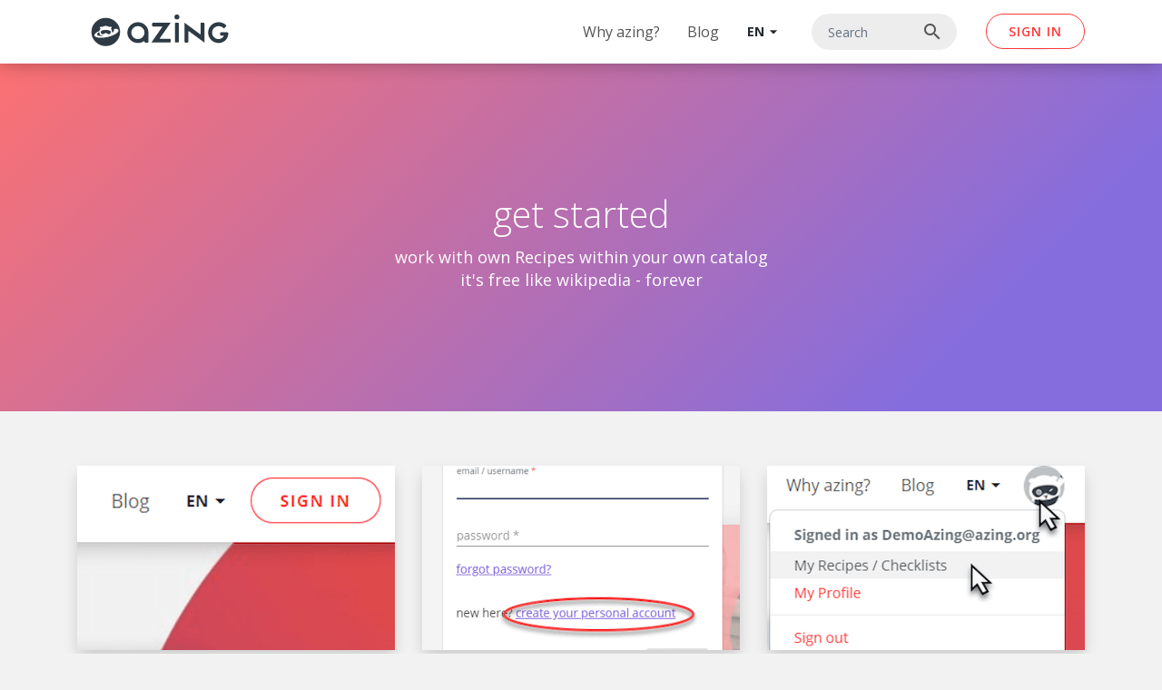

--- FILE ---
content_type: text/html; charset=utf-8
request_url: https://azing.org/en/get-started
body_size: 6112
content:
<!DOCTYPE html>
<html  lang="en-US">
<head id="Head"><meta content="text/html; charset=UTF-8" http-equiv="Content-Type" /><title>
	Get Started
</title><meta id="MetaRobots" name="robots" content="INDEX, FOLLOW" /><link href="/DependencyHandler.axd/01677ecddb69889e55d0397058359565/249/css" type="text/css" rel="stylesheet"/><script src="/DependencyHandler.axd/62649d8477dee7304f1a5bd7805fad5c/249/js" type="text/javascript"></script><meta name='viewport' content='width=device-width, initial-scale=1, maximum-scale=1, user-scalable=no, shrink-to-fit=no' /> 
 
     <!-- Google Tag Manager -->
     <script>(function(w,d,s,l,i){w[l]=w[l]||[];w[l].push({'gtm.start':
     new Date().getTime(),event:'gtm.js'});var f=d.getElementsByTagName(s)[0],
     j=d.createElement(s),dl=l!='dataLayer'?'&l='+l:'';j.async=true;j.src=
     'https://www.googletagmanager.com/gtm.js?id='+i+dl;f.parentNode.insertBefore(j,f);
     })(window,document,'script','dataLayer','GTM-527KKDT');</script>
     <!-- End Google Tag Manager -->
 
     </head>
<body id="Body" class="tab-82 tab-level-0 root-82 lang-root-82 lang-en  portal-0 va-layout-full va-mainnav-right  domain-azing-org ">

    <form method="post" action="/en/get-started" id="Form" enctype="multipart/form-data">
<div class="aspNetHidden">
<input type="hidden" name="__EVENTTARGET" id="__EVENTTARGET" value="" />
<input type="hidden" name="__EVENTARGUMENT" id="__EVENTARGUMENT" value="" />
<input type="hidden" name="__VIEWSTATE" id="__VIEWSTATE" value="[base64]/t1i2pT9UFLXFwxwObfXEAwShluPuN0+rOYh24h1KKzHQCiAN9ozlD8shjB5m4+wvCqTlknRtAj/ed6f0bCZAm+eqoq1TvlqFHE=" />
</div>

<script type="text/javascript">
//<![CDATA[
var theForm = document.forms['Form'];
if (!theForm) {
    theForm = document.Form;
}
function __doPostBack(eventTarget, eventArgument) {
    if (!theForm.onsubmit || (theForm.onsubmit() != false)) {
        theForm.__EVENTTARGET.value = eventTarget;
        theForm.__EVENTARGUMENT.value = eventArgument;
        theForm.submit();
    }
}
//]]>
</script>


<script src="/WebResource.axd?d=pynGkmcFUV0NDIAjhXehnaVWsBU3MhLL3R1t4gW2VV5Jtmfnr8iJAdsHgu81&amp;t=638901608248157332" type="text/javascript"></script>


<script src="/ScriptResource.axd?d=NJmAwtEo3Io8iCz3LG08a1v7GBisBDh6y0QQXR_-klCpr4uuICOMrwFR7piU5wR-F3ZeTt2kOsDFPTIiqE3HW2FBT11GQen4gc7Rt77r6nVPu4yb-xPQKBxBPOdZ8sbFKois0w2&amp;t=5c0e0825" type="text/javascript"></script>
<script src="/ScriptResource.axd?d=dwY9oWetJoKAl5boeOoPni3uvB2_LMJYnUKw9kLcLdPRjW9HwAr7gM7u_NbC9RUbp3pK94eJ-gPEqtjW8K7cO64ptHQU5bKG5JsCqYT_F9A-X_42nQ3yvAQhgasZuUvqax-o_zLIEClXx4Gg0&amp;t=5c0e0825" type="text/javascript"></script>
<div class="aspNetHidden">

	<input type="hidden" name="__VIEWSTATEGENERATOR" id="__VIEWSTATEGENERATOR" value="CA0B0334" />
	<input type="hidden" name="__VIEWSTATEENCRYPTED" id="__VIEWSTATEENCRYPTED" value="" />
	<input type="hidden" name="__EVENTVALIDATION" id="__EVENTVALIDATION" value="1KxDsZRbP9I50XdrrraRqWocwBp0UnFq6f73E24TVdZnfsXAixVE4MpE9uOijfzCrBjrdyfdF7g6/GVgohX9AExcyWHndtxBnAodrg/FPnvLI9av" />
</div><script src="/DependencyHandler.axd/ae16789626e7a719263ae661f713d6d6/249/js" type="text/javascript"></script>
<script type="text/javascript">
//<![CDATA[
Sys.WebForms.PageRequestManager._initialize('ScriptManager', 'Form', [], [], [], 90, '');
//]]>
</script>

        
        
        






<script src="https://ajax.googleapis.com/ajax/libs/webfont/1.6.26/webfont.js"></script>
<script>
  WebFont.load({
    custom: {
      families: [
        'Open Sans',
        'Material Icons',
				'Montserrat'
      ],
      urls: [
        'https://fonts.googleapis.com/css?family=Open+Sans:400,600,700&display=swap',
				'https://fonts.googleapis.com/css?family=Montserrat:300,300i,400,400i,600,600i|Open+Sans:300,400,400i,700,700i&display=swap',
        'https://fonts.googleapis.com/css?family=Material+Icons|Material+Icons+Outlined&display=swap'
      ],
    },
  });
</script>


<script src="/DesktopModules/ToSic.Sxc/js/2sxc.api.min.js"></script>




<script defer src="https://azing.org/app/scripts/float/float-and-floaters.min.js"></script>




<script>
    window.azing = window.azing || {};
    window.azing.language = "en";
	window.azing.userMenu = {
		enableTasks: "true",
	}
</script>
<script src="/app/scripts/azing-js-user/live/azing-js-user.min.js?ver=17"></script> 
<script src="/app/scripts/azing-js-user-navigation/live/azing-js-user-navigation.min.js?ver=17"></script>
<script type="text/javascript">
    $(function() {
        window.azing.registerLogin('/app/scripts/azing-js-user-login-ui/live/index.html');
    });
</script>



                <script>
                    (function(w) {
                    w.gtmData = w.gtmData || {};
                    // IP to detect internal access, will not be stored
                    w.gtmData.ipAddress = '3.140.186.27';
w.gtmData.isEditor = false;
})(window);
                </script>

<a class="sr-only sr-only-focusable" href="#content">Skip to main content</a>
<div class="ly-fullwrapper">
	<header>
		<div class="container-fluid clearfix">
			<div class="ly-container-inner">
				<div class="ly-overlay"></div>	
				<div id="nav-icon" class="ly-nav-mobile-trigger float-left" title="Menu">
					<span></span>
					<span></span>
					<span></span>
				</div>
				<nav id="nav-mobile">
					<div class="ly-header-mobile">
						<div class="container-fluid clearfix">
							<a href="#" class="ly-close"></a>
							<a class="ly-logo" href="https://azing.org/en/" title="azing">			
								<img alt="Logo" src="/Portals/_default/skins/azing/live/images/logo.svg" data-fallback="/Portals/_default/skins/azing/images/logo.png" onerror="this.src=this.getAttribute('data-fallback');this.onerror=null;">
							</a>
						</div>
					</div>
					

		<ul class="ly-nav ly-nav-mobile">
				<li  class="nav-50 first has-child inactive">
						<div class="ly-linkwrapper">
                            <a  href="https://azing.org/en/why-azing">Why azing?</a>
                                <div class="ly-navopener">
                                    <div class="ly-navopener-icon"></div>
                                </div>
                        </div>
                    		<ul class="">
				<li  class="nav-52 first inactive">
						<div class="ly-linkwrapper">
                            <a  href="https://azing.org/en/what-is-azing">What is azing?</a>
                        </div>
                    
				</li>
				<li  class="nav-46 inactive">
						<div class="ly-linkwrapper">
                            <a  href="https://azing.org/en/features">Features</a>
                        </div>
                    
				</li>
				<li  class="nav-78 inactive">
						<div class="ly-linkwrapper">
                            <a  href="https://azing.org/en/why-azing/free-like-wikipedia">Free like Wikipedia</a>
                        </div>
                    
				</li>
				<li  class="nav-79 inactive">
						<div class="ly-linkwrapper">
                            <a  href="https://azing.org/en/why-azing/prices-for-enterprise-features">Prices for Enterprise Features</a>
                        </div>
                    
				</li>
				<li  class="nav-53 last inactive">
						<div class="ly-linkwrapper">
                            <a  href="https://azing.org/en/why-azing/team">Team</a>
                        </div>
                    
				</li>
		</ul>

				</li>
				<li  class="nav-35 last inactive">
						<div class="ly-linkwrapper">
                            <a  href="https://azing.org/en/blog">Blog</a>
                        </div>
                    
				</li>
		</ul>

					<div class="language-switch d-block d-lg-none">
						

<div class="mobile-languages">

        <span class="nav-de-de">
            <a href="https://azing.org/de/leg-los">DE</a>
        </span>
    
        <span class="nav-en-us active">
            <a href="https://azing.org/en/get-started">EN</a>
        </span>
    
</div> 
					</div>
				</nav>

				<a class="ly-logo" href="https://azing.org/en/" title="azing">			
					<img alt="Logo" src="/Portals/_default/skins/azing/live/images/logo.svg" data-fallback="/Portals/_default/skins/azing/images/logo.png" onerror="this.src=this.getAttribute('data-fallback');this.onerror=null;">
				</a>

				<div class="float-right">
					
					<div class="nav-user"></div>
				</div>

				<div class="header-search d-flex space-between align-center">
					<input type="text" placeholder="Search">
					<i class="material-icons">search</i>
				</div>

				<div class="d-flex align-items-center float-right">
					<nav id="nav-desktop" class="navbar d-none d-lg-block">
						

		<ul class="navbar-nav flex-row ly-nav ly-nav-main">
				<li  class="nav-item nav-50 first has-child inactive">
						<a class="nav-link" href="https://azing.org/en/why-azing">Why azing?</a>
							<ul class="">
				<li  class="nav-item nav-52 first inactive">
						<a class="nav-link" href="https://azing.org/en/what-is-azing">What is azing?</a>
					
				</li>
				<li  class="nav-item nav-46 inactive">
						<a class="nav-link" href="https://azing.org/en/features">Features</a>
					
				</li>
				<li  class="nav-item nav-78 inactive">
						<a class="nav-link" href="https://azing.org/en/why-azing/free-like-wikipedia">Free like Wikipedia</a>
					
				</li>
				<li  class="nav-item nav-79 inactive">
						<a class="nav-link" href="https://azing.org/en/why-azing/prices-for-enterprise-features">Prices for Enterprise Features</a>
					
				</li>
				<li  class="nav-item nav-53 last inactive">
						<a class="nav-link" href="https://azing.org/en/why-azing/team">Team</a>
					
				</li>
		</ul>

				</li>
				<li  class="nav-item nav-35 last inactive">
						<a class="nav-link" href="https://azing.org/en/blog">Blog</a>
					
				</li>
		</ul>

					</nav>

					<div class="language-switch d-none d-lg-block">
						


<a href="javascript:void(0)" id="language-dropdown" class="current-language d-flex align-center mdl-js-button">
    
        EN
        
    <i class="material-icons">arrow_drop_down</i>
</a>
<ul class="mdl-menu mdl-menu--bottom-left mdl-js-menu mdl-js-ripple-effect" for="language-dropdown">
    
            <li class="mdl-menu__item nav-de-de">
                <a href="https://azing.org/de/leg-los">DE</a>
            </li>
        
            <li class="mdl-menu__item nav-en-us active">
                <a href="https://azing.org/en/get-started">EN</a>
            </li>
        
</ul> 
					</div>
				</div>
			</div>
		</div>
	</header>

	<div class="gcse-overlay">
		<div class="gcse-overlay-content">
			<a href="javascript:void(0)" class="gcse-overlay-close">
				<i class="material-icons">close</i>
			</a>
			<h2>Search whole Azing</h2>
			<div class="gcse-searchbox" data-gname="azingsearch"></div>
			<div class="gcse-searchresults" data-gname="azingsearch"></div>
		</div>
	</div>

	<div class="container-fluid ly-header-pane ly-header-pane-empty">
		<div class="ly-container-inner">
			<div id="dnn_HeaderPane" class="DNNEmptyPane"></div>
		</div>
	</div>

	<div id="content">
		<div class="container-fluid ly-content">

			<div class="ly-container-inner">
				<div class="ly-contentpane-full">
					<div id="dnn_ContentPane"><div class="DnnModule DnnModule-2sxc DnnModule-586 DnnVersionableControl"><a name="586"></a><div id="dnn_ctr586_ContentPane"><!-- Start_Module_586 --><div id="dnn_ctr586_ModuleContent" class="DNNModuleContent Mod2sxcC">
	<div class='sc-content-block'  data-cb-instance='586' data-cb-id='586'>









    

<section>
<div class="co-container-outer co-backgroundimage" style=" background-image:url(&#39;?w=1600&amp;scale=both&amp;quality=50&#39;)">
<div class="co-backgroundimage-overlay"></div>
	<div class="co-container-inner clearfix sc-element co-content co-content-text-only ly-margin-bottom text-center">
        
        
        
<h1 class='display-3'>get started</h1>
        <div class="co-text">
            <p>work with own Recipes within your own catalog<br />it's free like wikipedia - forever</p>
                    </div>
    </div>
</div>
</section>
</div>
</div><!-- End_Module_586 --></div></div><div class="DnnModule DnnModule-2sxc DnnModule-593 DnnVersionableControl"><a name="593"></a><div id="dnn_ctr593_ContentPane"><!-- Start_Module_593 --><div id="dnn_ctr593_ModuleContent" class="DNNModuleContent Mod2sxcC">
	<div class='sc-content-block'  data-cb-instance='593' data-cb-id='593'>










      




<div class="co-container-outer">
	<div class="co-container-inner co-navigation co-navigation-593 co-navigation-image">
		<div class="row">
				<div class="sc-element col-12 col-md-6 col-lg-4 ly-margin-bottom">
					
						<div class="co-img-wrapper rounded shadow">
								<img src="/adam/2/Content/l8TPOC-WyEq6s8w2rbZ15A/Image/Sign in2-1.png?w=690&amp;h=400&amp;quality=80&amp;mode=crop&amp;scale=both" alt="Get Your Free Account" />
						</div>
						<h3>Get Your Free Account</h3>
							<p>We have created the login process as fast and easy as possible. So the first step is to click in the right top corner on SIGN IN</p>
											
				</div>
				<div class="sc-element col-12 col-md-6 col-lg-4 ly-margin-bottom">
					
						<div class="co-img-wrapper rounded shadow">
								<img src="/adam/2/Content/MDWkTNxHfkWcMXdv4PWp3Q/Image/create your own account.png?w=690&amp;h=400&amp;quality=80&amp;mode=crop&amp;scale=both" alt="Go to Create Account" />
						</div>
						<h3>Go to Create Account</h3>
							<p>You will first see a Sign-In popup. Click on &quot;create account&quot; to switch to the registration dialog, then fill in the form.</p>
											
				</div>
				<div class="sc-element col-12 col-md-6 col-lg-4 ly-margin-bottom">
					
						<div class="co-img-wrapper rounded shadow">
								<img src="/adam/2/Content/srAAJcsKk0eHpPG6J6abuQ/Image/Catalog.png?w=690&amp;h=400&amp;quality=80&amp;mode=crop&amp;scale=both" alt="Start Using Your Catalog" />
						</div>
						<h3>Start Using Your Catalog</h3>
							<p>Once logged in, go to your avatar and click on &quot;My Recipes / Checklists&quot;. You can now start to create own Recipes. Have fun :)</p>
											
				</div>
		</div>
	</div>
</div>
</div>
</div><!-- End_Module_593 --></div></div><div class="DnnModule DnnModule-2sxc DnnModule-594 DnnVersionableControl"><a name="594"></a><div id="dnn_ctr594_ContentPane"><!-- Start_Module_594 --><div id="dnn_ctr594_ModuleContent" class="DNNModuleContent Mod2sxcC">
	<div class='sc-content-block'  data-cb-instance='594' data-cb-id='594'>









    

<section>
<div class="co-container-outer co-lightgrey" style="">
<div class="co-backgroundimage-overlay"></div>
	<div class="co-container-inner clearfix sc-element co-content co-content-text-only ly-margin-bottom text-center">
        
        
        
<h1 class='none'>Further Help needed?</h1>
        <div class="co-text">
            <p>We are currently working on our Help-Center. So if you want to know how to build great Recipes or how to delegate them, take a look in our Help Center</p>
                        <a class="btn btn-primary" href="https://help.azing.org/hc/en-us" role="button">Help Center</a>
                    </div>
    </div>
</div>
</section>
</div>
</div><!-- End_Module_594 --></div></div></div>
				</div>
				
			</div>
			<a class="ly-top" href="#" title="Nach oben"><i></i></a>
		</div>
	</div>
	<div class="ly-push"></div>
</div>
<footer>
    <div class="container-fluid">
        <div class="ly-container-inner clearfix text-center">
		<h4>Get in touch</h4>
            <ul class="ly-footer-address clearfix" itemscope itemtype="http://schema.org/LocalBusiness">
				<li>
					<strong itemprop="name">azing.org</strong>
				</li>
				<!-- <li>
					<span itemprop="address" itemscope itemtype="http://schema.org/PostalAddress">
						<span itemprop="streetAddress">Instant Road 77</span>,
						<span itemprop="postalCode">50355</span>
						<span itemprop="addressLocality">Instant City</span>,
						<span itemprop="addressCountry">Instant Country</span>
					</span>
				</li>
                <li><i class="fas fa-phone"></i>&nbsp;<a href="tel:+41817506777">+41 81 750 67 77</a></li>-->
				<li>
					<span data-madr1="info" data-madr2="azing" data-madr3="org" data-linktext="info@azing.org"></span>
				</li>
            </ul>
	    <div class="addthis_inline_follow_toolbox"></div>
            <div class="ly-footer-imprint">
				<a href="/en/legal/terms" title="Terms of Use">Terms of Use</a>
				<span> | </span>
				<a href="/en/privacy-policy" title="Privacy Policy">Privacy Policy</a>
				<span> | </span>
				<a href="/en/Imprint" title="Imprint">Imprint</a>
			</div>
        </div>
    </div>
</footer>

<!-- include files in head -->
<!--CDF(Css|/Portals/_default/skins/azing/live/dist/full-package.css|DnnPageHeaderProvider|100)-->

<!--CDF(Javascript|/Portals/_default/skins/azing/live/dist/lib/jquery.min.js|DnnPageHeaderProvider|100)-->
<!--CDF(Javascript|/Portals/_default/skins/azing/live/dist/lib/material.min.js|DnnFormBottomProvider|100)-->
<!--CDF(Javascript|/Portals/_default/skins/azing/live/dist/lib/bootstrap.bundle.js|DnnFormBottomProvider|100)-->
<!--CDF(Javascript|/Portals/_default/skins/azing/live/dist/lib/jquery.sidr.min.js|DnnFormBottomProvider|110)-->
<!--CDF(Javascript|/Portals/_default/skins/azing/live/dist/scripts.js|DnnFormBottomProvider|130)-->
<!--CDF(Javascript|/Portals/_default/skins/azing/live/dist/lib/all.js|DnnFormBottomProvider|135)-->

<link rel="stylesheet" href="https://pro.fontawesome.com/releases/v5.8.1/css/all.css" integrity="sha384-Bx4pytHkyTDy3aJKjGkGoHPt3tvv6zlwwjc3iqN7ktaiEMLDPqLSZYts2OjKcBx1" crossorigin="anonymous">


        <input name="ScrollTop" type="hidden" id="ScrollTop" />
        <input name="__dnnVariable" type="hidden" id="__dnnVariable" autocomplete="off" value="`{`__scdoff`:`1`,`sf_siteRoot`:`/en/`,`sf_tabId`:`82`}" />
        <input name="__RequestVerificationToken" type="hidden" value="_VIux1tFmFn1bP9ifV__8f3LE1w4m5uZSiozxsRATqkHSqvJd1jpVTVpNlvWq4Sd_aJR2w2" /><script src="/DependencyHandler.axd/07ada1251ebd24afc8da5720a2de0007/249/js" type="text/javascript"></script>
    </form>
    <!--CDF(Javascript|/js/dnncore.js|DnnBodyProvider|100)--><!--CDF(Css|/Resources/Shared/stylesheets/dnndefault/7.0.0/default.css|DnnPageHeaderProvider|5)--><!--CDF(Javascript|/js/dnn.js|DnnBodyProvider|12)--><!--CDF(Javascript|/js/dnn.servicesframework.js|DnnBodyProvider|100)--><!--CDF(Javascript|/adam/2sxc/Content/dist/scripts.js|DnnBodyProvider|100)--><!--CDF(Css|/adam/2sxc/Content/dist/bs4.css|DnnPageHeaderProvider|100)--><!--CDF(Javascript|/adam/2sxc/Content/dist/scripts.js|DnnBodyProvider|100)--><!--CDF(Javascript|/adam/2sxc/Content/dist/jquery.syncHeightResponsive.min.js|DnnBodyProvider|100)--><!--CDF(Css|/adam/2sxc/Content/dist/bs4.css|DnnPageHeaderProvider|100)--><!--CDF(Javascript|/adam/2sxc/Content/dist/scripts.js|DnnBodyProvider|100)--><!--CDF(Css|/adam/2sxc/Content/dist/bs4.css|DnnPageHeaderProvider|100)--><!--CDF(Javascript|/Resources/libraries/jQuery/03_07_01/jquery.js|DnnPageHeaderProvider|5)--><!--CDF(Javascript|/Resources/libraries/jQuery-Migrate/03_04_01/jquery-migrate.js|DnnPageHeaderProvider|6)-->
    
 
 
     <!-- Google Tag Manager (noscript) -->
     <noscript><iframe src="https://www.googletagmanager.com/ns.html?id=GTM-527KKDT" height="0" width="0" style="display:none;visibility:hidden"></iframe></noscript>
     <!-- End Google Tag Manager (noscript) -->
 
     <script defer src="https://static.cloudflareinsights.com/beacon.min.js/vcd15cbe7772f49c399c6a5babf22c1241717689176015" integrity="sha512-ZpsOmlRQV6y907TI0dKBHq9Md29nnaEIPlkf84rnaERnq6zvWvPUqr2ft8M1aS28oN72PdrCzSjY4U6VaAw1EQ==" data-cf-beacon='{"version":"2024.11.0","token":"6fa196852f264aa79a60ee5ab328383f","r":1,"server_timing":{"name":{"cfCacheStatus":true,"cfEdge":true,"cfExtPri":true,"cfL4":true,"cfOrigin":true,"cfSpeedBrain":true},"location_startswith":null}}' crossorigin="anonymous"></script>
</body>
</html>


--- FILE ---
content_type: application/javascript
request_url: https://azing.org/DesktopModules/ToSic.Sxc/js/2sxc.api.min.js
body_size: 16243
content:
var $2sxcJsApi;(()=>{"use strict";var t=function(){function t(){this.frame=void 0,this.callback=void 0}return t.prototype.open=function(t,e){for(var n=10000010,r=window;r!==window.top&&n<10000100;)n++,r=r.parent;var o=document.createElement("div");o.setAttribute("style"," top: 0;left: 0;width: 100%;height: 100%; color-scheme: auto; position:fixed; z-index:"+n),document.body.appendChild(o);var i=document.createElement("iframe");i.setAttribute("allowtransparency","true"),i.setAttribute("style","top: 0;left: 0;width: 100%;height: 100%;"),i.setAttribute("src",t),o.appendChild(i),document.body.className+=" sxc-popup-open",this.frame=i,this.callback=e},t.prototype.close=function(){if(this.frame){document.body.className=document.body.className.replace("sxc-popup-open","");var t=this.frame;t.parentNode.parentNode.removeChild(t.parentNode),this.callback()}},t.prototype.closeThis=function(){window.parent.$2sxc.totalPopup.close()},t}(),e=".",n="~",r=n,o="_",i=["true","false"],a=i.concat(["null"]),s=function(){function t(){}return t.prototype.toUrl=function(t,e){if(void 0===e&&(e=!0),!t)return"";if(Array.isArray(t))throw new Error("only objects can be toUrl(), arrays don't work. Put the array in an object property.");var r=this.toUrlRecursive(t,null,0,e).filter(function(t){return null!=t&&t.length>0}).join(n);return r?n+r:""},t.prototype.toObj=function(t,n,r){void 0===n&&(n=!0),void 0===r&&(r=!1);var o=this.back(t,n);return r?o:function(t){var n={};for(var r in t){var o=r.split(e);o.reduce(function(e,n,i){return e[n]||(e[n]=isNaN(Number(o[i+1]))?o.length-1==i?t[r]:{}:[])},n)}return n}(o)},t.prototype.toUrlRecursive=function(t,n,r,o){var i=this;if(null==t)return[];var a=r>0?e.repeat(r):"";if("object"!=typeof t)return["".concat(a).concat(n,"=").concat(o?l(t):t)];var s=Object.keys(t).map(function(e){return i.toUrlRecursive(t[e],e,r+1,o)});if(0===s.length)return[];var u=s.reduce(function(t,e){return t.concat(Array.isArray(e)?c(e,2):e)},[]);return(r>0?["".concat(a).concat(n),null]:[]).concat(u)},t.prototype.back=function(t,r){if(!t||0===t.length)return[];for(var o=t.replaceAll("=~","=¶").replaceAll("~~","#").split(n+e).map(function(t){return null==t?void 0:t.replaceAll("#",n)}).filter(function(t){return t.length>0}),i={},a=[],s=0;s<o.length;s++){var c=o[s].split("="),u=c[0],l=u.match(/^\.*/g)[0].length;if(0===l)a=u.split(e);else{if(l>a.length)throw new Error("Invalid key: ".concat(u," when current stack is ").concat(a.join(e)));var d=u.substring(l);(a=a.slice(0,l)).push(d),c[0]=a.join(e)}i[c[0]]=c.length>1?r?p(decodeURIComponent(c[1])):c[1]:null}return i},t}();function c(t,e){return e<1?t.slice():t.reduce(function(t,n){return t.concat(Array.isArray(n)?c(n,e-1):n)},[])}function u(t){return"string"==typeof t&&!isNaN(t)&&!isNaN(parseFloat(t))}function l(t){var e=!1;"string"==typeof t&&((a.includes(t)||u(t))&&(e=!0),t=t.replaceAll(n,"~~").replaceAll(o,"~_").replaceAll(" ",o));var i=encodeURIComponent(t);return(e?r:"")+i}function p(t){return(null==t?void 0:t.length)>0&&"¶"===t[0]?d(t.slice(1)):i.includes(t)?"true"===t:u(t)?parseFloat(t):d(t)}function d(t){var e=String.fromCharCode(1);return t.replaceAll("~_",e).replaceAll(o," ").replaceAll(e,o)}var h,f=function(){function t(){}return t.prototype.get=function(t){t=t.replace(/[\[]/,"\\[").replace(/[\]]/,"\\]");var e,n=new RegExp("[\\?&]"+t+"=([^&#]*)","i").exec(location.search);if(null===n&&(n=new RegExp("[#&]"+t+"=([^&#]*)","i").exec(location.hash)),null===n){var r=location.pathname.match(new RegExp("/"+t+"/([^/]+)","i"));r&&r.length>1&&(e=r.reverse()[0])}else e=n[1];return null==e?"":decodeURIComponent(e.replace(/\+/g," "))},t.prototype.require=function(t){var e=this.get(t);if(""===e){var n="Required parameter (".concat(t,") missing from url - cannot continue");throw alert(n),n}return e},t.prototype.isDebug=function(){var t;return"true"===(null===(t=this.get("debug"))||void 0===t?void 0:t.toLocaleLowerCase())},t.prototype.toUrl=function(t){return(new s).toUrl(t,!0)},t.prototype.toObj=function(t){return(new s).toObj(t,!0)},t}(),y=function(){this.watchDomChanges=0},v="2sxc",g="21.00.03",m=["app","app-sys","app-api","app-query","app-content","eav","view","dnn"],w={InstanceId:"data-cb-instance",Context:"data-edit-context",ContentBlockId:"data-cb-id"},b={Attributes:w,Sel:{SxcDivs:"div[".concat(w.Context,"]")}};!function(t){t.log="log",t.warn="warn",t.error="error",t.throw="throw"}(h||(h={}));var x,O,_,C=function(){function t(t,e,n){var r=this;this.initLog=function(t,e,n){return r.initLogInternal(t,e,n)},this.initLogInternal(t,e,n)}return t.prototype.initLogInternal=function(t,e,n){null!=this.log?(this.log.rename(t),this.log.linkLog(e),null!=n&&this.log.add(n)):this.log=new E(t,e,n)},t}(),A={isDevBuild:!0,cms:{autoDump:!1,run:!0},log:function(){for(var t=[],e=0;e<arguments.length;e++)t[e]=arguments[e];console.log.apply(console,t)},parts:(x={commandInfo:!1,ToolbarConfigLoaderV10:!1,RuleManager:!1,CommandTippy:!1},x["Q-E.Clpbrd"]=!1,x["Rnd.Rndrer"]=!1,x["QDl.IfBrig"]=!1,x["Cmd.Exec"]=!1,x["Cms.Api"]=!1,x["Q-E.Main"]=!1,x.debugObservables=!1,x["Sys.Bootst"]=!1,x["Bts.Module"]=!1,x)},S=-1!==document.location.search.indexOf("debug=true"),E=function(){function t(t,e,n){var r=this;if(this.entries=new Array,this.depth=0,this.callDepths=[],this.maxEntries=1e3,this.liveDump=!1,this._parentHasLiveDump=!1,this.keepData=S,this._parentHasKeepData=!1,this.fullIdentifier=function(){return"".concat(r.parent?r.parent.fullIdentifier():"").concat(r.identifier())},this.linkLog=function(t){r.parent=t||r.parent,r.parent&&(r._parentHasLiveDump=r.parent.liveDump||r.parent._parentHasLiveDump,r._parentHasKeepData=r.parent.keepData||r.parent._parentHasKeepData)},this.scope="tdo",this.name="unknwn",this.id=function(){return r.idCache||(r.idCache=r.randomString(2))},this.identifier=function(){return"".concat(r.scope).concat(r.name,"(").concat(r.id(),")")},this.rename(t),this.linkLog(e),A.isDevBuild){var o=A.parts[t];null!=o&&(this.liveDump=o,this.keepData=o)}this.startTime=(new Date).getTime(),null!=n&&this.add(n)}return t.prototype.rename=function(t){try{var e=t.indexOf(".");this.scope=e>0?t.substr(0,Math.min(e,3))+".":"";var n=e>0?t.substr(e+1):t;this.name=n.substr(0,Math.min(n.length,6)),this.name=this.name.substr(0,Math.min(this.name.length,6))}catch(t){}},t.prototype.add=function(t,e){if(this.entries.length>this.maxEntries)return this._prepareMessage(t);this.entries.length===this.maxEntries&&this._addEntry(this._prepareEntry("Maximum amount of entries added to log, will stop adding more"));var n=this._prepareEntry(t,e);return this._addEntry(n),n.message},t.prototype.addData=function(t,e){this.logData()&&this.add(t,e)},t.prototype.logData=function(){return this.keepData||this._parentHasKeepData},t.prototype._prepareEntry=function(t,e){var n=this._prepareMessage(t),r=(new Date).getTime()-this.startTime;return new P(this,n,this.depth,r,e)},t.prototype._prepareMessage=function(t){if(t instanceof Function)try{return t()}catch(t){return"err: message undefined"}return t.toString()},t.prototype.call=function(t,e,n,r){return new T(this,t,e,n,r)},t.prototype._callDepthAdd=function(t){this.depth++,this.callDepths.push(t)},t.prototype._callDepthRemove=function(t){this.depth--;var e=this.callDepths.pop();e!==t&&console.warn("log: call depth reduced by '".concat(t,"' but last was '").concat(e,"'"))},t.prototype.dump=function(t,e){void 0===t&&(t=null),void 0===e&&(e=" - "),t?this.dumpOne(0,t,e):this.dumpList()},t.prototype.dumpList=function(t,e){var n=this;void 0===t&&(t=0);var r=t;this.entries.slice(t,e?t+e:void 0).forEach(function(t){return n.dumpOne(r++,t)})},t.prototype.dumpOne=function(t,e,n){void 0===n&&(n=" - ");var r=e.result?" ="+e.result:"",o=("0000"+t).slice(-4)+" "+e.source()+n+"..".repeat(e.depth)+e.message+r;e.data?console.log(o,e.data):console.log(o)},t.prototype._addEntry=function(t){this.liveDump&&this.dump(t),this.entries.push(t),this.parent&&this.parent._addEntry(t)},t.prototype.randomString=function(t){for(var e="",n=0;n<t;n++){var r=Math.floor(35*Math.random());e+="0123456789abcdefghiklmnopqrstuvwxyz".substring(r,r+1)}return e},t}(),T=function(){function t(t,e,n,r,o){if(this.log=t,this.name=e,this.initialEntry=this.log._prepareEntry(e+"("+(n||"")+")"),this.log._callDepthAdd(e),this.log._addEntry(this.initialEntry),"string"==typeof r&&this.add(r),o)for(var i in o)this.data("initial:"+i,o[i])}return t.prototype.add=function(t,e,n){this.lastMessage=t,this.log.add(t,e),n&&this.processExtraBehavior(n,t,e)},t.prototype.onlyAddIfNew=function(t,e){this.lastMessage!==t&&this.add(t),e&&this.processExtraBehavior(e,t,void 0)},t.prototype.data=function(t,e){this.log.addData(t,e)},t.prototype.done=function(t,e){this.return(null,t||"👍",e)},t.prototype.return=function(t,e,n){return e=e||"👍",this.initialEntry.result=e,this.log._callDepthRemove(this.name),this.initialEntry.data=t,(this.log.liveDump||this.log._parentHasLiveDump)&&this.add(this.name+" = "+e,t),n&&this.processExtraBehavior(n,e,t),t},t.prototype.processExtraBehavior=function(t,e,n){if(t===h.log&&console.log(e,n),t===h.warn&&console.warn(e,n),t!==h.error&&t!==h.throw||console.error(e,n),t===h.throw)throw e},t}(),I=function(){function t(){}return t.DeepClone=function(t,e){if(void 0===e&&(e=!1),null==t)return t;var n=e?JSON.stringify(t,j):JSON.stringify(t);return null==n?t:JSON.parse(n)},t}(),j=function(){var t=new WeakSet;return function(e,n){if("object"==typeof n&&null!==n){if(t.has(n))return;t.add(n)}return n}},R=function(){function t(){}return t.runScripts=function(t,e){var n=this,r=t[0],o=t.slice(1);if(null!=r){var i=document.createElement("script");if(Array.from(r.attributes).forEach(function(t){i.setAttribute(t.nodeName,t.nodeValue)}),i.textContent=r.textContent,i.type&&i.src){var a=function(){i.onload=null,i.onerror=null,document.head.removeChild(i),n.runScripts(o,e)};return i.onload=a,i.onerror=a,void document.head.appendChild(i)}setTimeout(function(){document.head.appendChild(i),document.head.removeChild(i),n.runScripts(o,e)})}else null==e||e()},t}(),k=function(){function t(){}return t.ready=function(t){"complete"===document.readyState?t():document.addEventListener("DOMContentLoaded",function(){return t()},{once:!0})},t.param=function(t){var e=Object.entries(t).map(function(t){var e=t[0],n=t[1];return"".concat(encodeURIComponent(e),"=").concat(null==n?"":"string"==typeof n?encodeURIComponent(n):encodeURIComponent(JSON.stringify(n)))}).join("&");return e},t.domFromString=function(e){var n=document.createElement("div");n.insertAdjacentHTML("afterbegin",e),Array.from(n.querySelectorAll("script")).forEach(function(e){var n=document.createElement("script");Array.from(e.attributes).forEach(function(t){n.setAttribute(t.nodeName,t.nodeValue)}),n.textContent=e.textContent,t.replaceWith(e,n,!1)});var r=Array.from(n.children);return r.forEach(function(t){n.removeChild(t)}),r},t.offset=function(t){var e=t.getBoundingClientRect();return{top:e.top+window.scrollY,left:e.left+window.scrollX}},t.width=function(t){var e=getComputedStyle(t);return 0===t.offsetWidth?0:t.offsetWidth-(parseInt(e.getPropertyValue("border-left-width"),10)+parseInt(e.getPropertyValue("border-right-width"),10))-(parseInt(e.getPropertyValue("padding-left"),10)+parseInt(e.getPropertyValue("padding-right"),10))},t.height=function(t){var e=getComputedStyle(t);return 0===t.offsetHeight?0:t.offsetHeight-(parseInt(e.getPropertyValue("border-top-width"),10)+parseInt(e.getPropertyValue("border-bottom-width"),10))-(parseInt(e.getPropertyValue("padding-top"),10)+parseInt(e.getPropertyValue("padding-bottom"),10))},t.empty=function(t){Array.from(t.childNodes).forEach(function(e){t.removeChild(e)})},t.replaceWith=function(t,e,n){var r=t.parentElement,o=Array.from(e.querySelectorAll("script")),i=[];o.forEach(function(t){i.push({script:t,type:t.type}),t.type=null}),r.replaceChild(e,t),i.forEach(function(t){t.script.type=t.type}),n&&R.runScripts(o,void 0)},t.append=function(t,e,n){var r=[];e.forEach(function(e){if("script"===e.tagName.toLocaleLowerCase()){var n=e,o=n.type;n.type=null,t.appendChild(n),n.type=o,r.push(n)}else t.appendChild(e)}),n&&r.length>0&&R.runScripts(r,void 0)},t}(),P=function(){function t(t,e,n,r,o){var i=this;this.log=t,this.message=e,this.depth=n,this.time=r,this.source=function(){return i.log.fullIdentifier()},o&&(this.data=o)}return Object.defineProperty(t.prototype,"data",{get:function(){return this._data},set:function(t){void 0!==t&&this.log.logData()&&(this._data=I.DeepClone(t,!0))},enumerable:!1,configurable:!0}),t}(),D=(O=function(t,e){return O=Object.setPrototypeOf||{__proto__:[]}instanceof Array&&function(t,e){t.__proto__=e}||function(t,e){for(var n in e)Object.prototype.hasOwnProperty.call(e,n)&&(t[n]=e[n])},O(t,e)},function(t,e){if("function"!=typeof e&&null!==e)throw new TypeError("Class extends value "+String(e)+" is not a constructor or null");function n(){this.constructor=t}O(t,e),t.prototype=null===e?Object.create(e):(n.prototype=e.prototype,new n)}),M=function(t){function e(){var e=t.call(this,"Sys.Insght")||this;return e.history={},e.add("system","insights",e.log),e.log.add("this log is usually empty, as it's just a helper tool"),e}return D(e,t),e.prototype.add=function(t,e,n){t in this.history||(this.history[t]=new L(t)),this.history[t].logs.push({key:e,log:n})},e.prototype.show=function(t,e,n,r){if(t){var o=this.history[t];if(o)if(void 0!==e){var i=o.logs.length>=e&&o.logs[e];if(i)if(i.log){console.log("Will dump the log for ".concat(t,"[").concat(e,"] '").concat(i.key,"'"));var a=!1;void 0===n&&(a=!0,n=0,r=25),i.log.dumpList(n||0,r),a&&i.log.entries.length>r&&console.warn("Only showing ".concat(r," of ").concat(i.log.entries.length," logs. To show all, add start param '..., 0)' or start/length '..., 0, 100)'"))}else console.error("found index ".concat(e," on part '").concat(t,"' but it has no logs"));else console.error("index ".concat(e," not found in part '").concat(t,"'"))}else{var s=0,c=o.logs.map(function(e){return"$2sxc.insights('".concat(t,"', ").concat(s++,"); - will show for '").concat(e.key,"'")}).join("\n");console.log("'".concat(t,"' contains ").concat(o.logs.length," entries. Copy/paste the code to to see the logs: \n")+c)}else console.error("part '".concat(t,"' not found"))}else{var u=Object.keys(this.history);console.log("".concat("This is the $2sxc JS Insights - see https://go.2sxc.org/insights \nAdd ?debug=true to the url to log more data. \nCopy/paste code lines below to see details. \n----------------------------------------------------------------------\n").concat(u.length," insights-sections found: \n")+u.map(function(t){return"$2sxc.insights('".concat(t,"');")}).join("\n"))}},e}(C),L=function(t){this.name=t,this.logs=[]},N=window.$2sxc&&window.$2sxc._insights||new M,H="/desktopmodules/ToSic.Sxc/",U="RequestVerificationToken",J=function(){var t=function(e,n){return t=Object.setPrototypeOf||{__proto__:[]}instanceof Array&&function(t,e){t.__proto__=e}||function(t,e){for(var n in e)Object.prototype.hasOwnProperty.call(e,n)&&(t[n]=e[n])},t(e,n)};return function(e,n){if("function"!=typeof n&&null!==n)throw new TypeError("Class extends value "+String(n)+" is not a constructor or null");function r(){this.constructor=e}t(e,n),e.prototype=null===n?Object.create(n):(r.prototype=n.prototype,new r)}}(),B="You must inject the jsApi parameters to prevent auto-detection.",F=function(t){function e(e){var n=t.call(this,"Env.DnnLdr",e.log)||this;return n.env=e,n}return J(e,t),e.prototype.dnnSfFallback=function(){var t=this,e=this.log.call("dnnSfFallback");k.ready(function(){return t.dnnSfLoadWhenDocumentReady()}),e.done("started dom-ready watcher")},e.prototype.dnnSfLoadWhenDocumentReady=function(){var t=this.log.call("dnnSfLoadWhenDocumentReady");if(void 0===window.$)throw t.done("error"),"Can't load pageid, moduleid, etc. and $ is not available. \n ".concat(B);var e=window.$.ServicesFramework;if(void 0===e)throw t.done("error"),"Can't load pageid, moduleid etc. and DNN SF is not available. \n ".concat(B);var n=e(0),r=n.getServiceRoot("2sxc"),o={page:n.getTabId(),root:"unknown",api:r,appApi:r,rvtHeader:U,rvt:n.getAntiForgeryValue(),uiRoot:H,platform:"dnn"};this.env.load(o,"dnn SF"),t.done()},e}(C),q="input[name=__RequestVerificationToken]",V=function(){function t(t){this.mainLoader=t,this.log=new E("ldr.dynmic",t.log)}return t.prototype.startMetaTagObserver=function(t){var e=this;this.observer||(this.observer=new MutationObserver(function(n){for(var r=0,o=n;r<o.length;r++){var i=o[r];"attributes"===i.type&&i.attributeName===t&&e.mainLoader.updateEnv(JSON.parse(e.mainLoader.getMetaContent()))}}),this.log.add("start observing meta tag"),this.observer.observe(this.mainLoader.getJsApiMetaTag(),{attributes:!0,childList:!1,subtree:!1}))},t.prototype.startInputRvtObserver=function(){var t=this;if(!this.inputRvtObserver){this.inputRvtObserver=new MutationObserver(function(e){for(var n=0,r=e;n<r.length;n++){var o=r[n];"attributes"===o.type&&"value"===o.attributeName&&t.loadRvtFromHiddenInput(o.target)}}),this.log.add("start observing Rvt Input");var e=document.querySelector(q);null!=e?(this.loadRvtFromHiddenInput(e),this.inputRvtObserver.observe(e,{attributes:!0,childList:!1,subtree:!1})):console.log("Can't find Oqtane RVT field with selector ".concat(q,"\n")+"So we cannot watch it for changes.\nThis will probably cause the $2sxc to fail.")}},t.prototype.loadRvtFromHiddenInput=function(t){this.log.add("Input Rvt updated"),t&&t.value&&this.mainLoader.env.updateRvt(t.value)},t}(),$=function(){var t=function(e,n){return t=Object.setPrototypeOf||{__proto__:[]}instanceof Array&&function(t,e){t.__proto__=e}||function(t,e){for(var n in e)Object.prototype.hasOwnProperty.call(e,n)&&(t[n]=e[n])},t(e,n)};return function(e,n){if("function"!=typeof n&&null!==n)throw new TypeError("Class extends value "+String(n)+" is not a constructor or null");function r(){this.constructor=e}t(e,n),e.prototype=null===n?Object.create(n):(r.prototype=n.prototype,new r)}}(),K="content",z=function(t){function e(e){var n=t.call(this,"Env.MetaLd",e.log)||this;return n.env=e,n.retries=0,n.dynamicPageHelper=new V(n),n}return $(e,t),e.prototype.loadMetaFromHeader=function(t){var e=this;void 0===t&&(t=!1);var n=this.log.call("loadMetaFromHeader","".concat(t));if(this.env.ready)return n.done("loadMeta - ready");this.log.add("loadMetaFromHeader: start, retry:"+this.retries+", force fallback: "+t);var r=this.getMetaContent();if(!r)return this.retries++,t||this.retries>=100?(new F(this.env).dnnSfFallback(),n.done()):(setTimeout(function(){e.loadMetaFromHeader()},10),n.done("will retry"));this.updateEnv(JSON.parse(r)),this.dynamicPageHelper.startMetaTagObserver(K),n.done()},e.prototype.updateEnv=function(t){this.log.add("meta env info updated"),this.env.load(t,"meta header"),"oqtane"===t.platform&&this.dynamicPageHelper.startInputRvtObserver()},e.prototype.getMetaContent=function(){var t=this.getJsApiMetaTag();return t?t.getAttribute(K):null},e.prototype.getJsApiMetaTag=function(){return document.querySelector("meta[name=".concat("_jsApi","]"))},e.prototype.startMetaTagObserver=function(){var t=this;this.observer||(this.observer=new MutationObserver(function(e){for(var n=0,r=e;n<r.length;n++){var o=r[n];"attributes"===o.type&&o.attributeName===K&&t.updateEnv(JSON.parse(t.getMetaContent()))}}),this.log.add("start observing meta tag"),this.observer.observe(this.getJsApiMetaTag(),{attributes:!0,childList:!1,subtree:!1}))},e}(C),W=function(){var t=function(e,n){return t=Object.setPrototypeOf||{__proto__:[]}instanceof Array&&function(t,e){t.__proto__=e}||function(t,e){for(var n in e)Object.prototype.hasOwnProperty.call(e,n)&&(t[n]=e[n])},t(e,n)};return function(e,n){if("function"!=typeof n&&null!==n)throw new TypeError("Class extends value "+String(n)+" is not a constructor or null");function r(){this.constructor=e}t(e,n),e.prototype=null===n?Object.create(n):(r.prototype=n.prototype,new r)}}(),G=function(t){function e(){var e=t.call(this,"Environment",null,"starting")||this;return e.ready=!1,e.source="",e.log.keepData=!0,N.add("system","environment",e.log),e.metaLoader=new z(e),"undefined"!=typeof _jsApi?(e.log.add("found _jsApi, will use"),e.load(_jsApi,"global variable _jsApi")):(e.log.add("will start initializing"),e.metaLoader.loadMetaFromHeader()),e}return W(e,t),e.prototype.load=function(t,e){var n=this.log.call("load");if(t.root&&!t.api){n.add("root provided, api missing, will auto-complete");var r=t.root.endsWith("/")?"":"/";t.api="".concat(t.root).concat(r).concat("desktopmodules/2sxc/api/")}this.header=t,this.replacedRvt&&(this.header.rvt=this.replacedRvt),this.ready=!0,this.source=e||"external/unknown"+(this.replacedRvt?"+rvt":""),n.return(t,"loaded from "+this.source)},e.prototype.updateRvt=function(t){t&&(this.replacedRvt=t,this.header.rvt=t)},e.prototype.api=function(){return this.ensureReadyOrThrow("api"),this.header.api},e.prototype.appApi=function(){return this.ensureReadyOrThrow("appApi"),this.header.appApi},e.prototype.page=function(){return this.ensureReadyOrThrow("page"),this.header.page},e.prototype.rvtHeader=function(){return this.ensureReadyOrThrow("rvtHeader"),this.header.rvtHeader||U},e.prototype.rvt=function(){return this.ensureReadyOrThrow("rvt"),this.header.rvt},e.prototype.uiRoot=function(){return this.ensureReadyOrThrow("uiRoot"),this.header.uiRoot||H},e.prototype.platform=function(){return this.ensureReadyOrThrow("platform"),this.header.platform||"dnn"},e.prototype.dialogQuery=function(){var t;return null!==(t=this.header.dialogQuery)&&void 0!==t?t:null},e.prototype.publicKey=function(){var t;return null!==(t=this.header.publicKey)&&void 0!==t?t:null},e.prototype.ensureReadyOrThrow=function(t){if(!this.ready&&(this.log.add("ensureReady - force last attempt to load MetaHeader for "+t),this.metaLoader.loadMetaFromHeader(!0),!this.ready))throw"Can't find ".concat(t," - something went wrong, pls contact 2sxc.org")},e}(C),Q=function(){function t(t,e){this.api=t,this.sxc=e}return t.prototype.makePromise=function(t){var e=this.api.headers();if(null==window.$)throw new Error("JQuery is now removed from 2sxc installation. Please use newer api like fetch or include JQuery in your project");var n=window.$.ajax({async:!0,dataType:t.dataType||"json",data:JSON.stringify(t.data),contentType:"application/json",type:t.method,url:this.getActionUrl(t),beforeSend:function(t){for(var n in e)e.hasOwnProperty(n)&&t.setRequestHeader(n,e[n])}});return t.preventAutoFail||n.fail(this.sxc.showDetailedHttpError),n},t.prototype.getActionUrl=function(t){var e=t.url||"app/auto/api/"+t.controller+"/"+t.action;return this.sxc.http.apiUrl(e,t.endpoint)+(t.params?"?"+k.param(t.params):"")},t}(),Y=function(t,e,n){this.version=1,this.data=t,this.key=e,this.iv=n},Z=function(t,e,n,r){return new(n||(n=Promise))(function(o,i){function a(t){try{c(r.next(t))}catch(t){i(t)}}function s(t){try{c(r.throw(t))}catch(t){i(t)}}function c(t){var e;t.done?o(t.value):(e=t.value,e instanceof n?e:new n(function(t){t(e)})).then(a,s)}c((r=r.apply(t,e||[])).next())})},X=function(t,e){var n,r,o,i={label:0,sent:function(){if(1&o[0])throw o[1];return o[1]},trys:[],ops:[]},a=Object.create(("function"==typeof Iterator?Iterator:Object).prototype);return a.next=s(0),a.throw=s(1),a.return=s(2),"function"==typeof Symbol&&(a[Symbol.iterator]=function(){return this}),a;function s(s){return function(c){return function(s){if(n)throw new TypeError("Generator is already executing.");for(;a&&(a=0,s[0]&&(i=0)),i;)try{if(n=1,r&&(o=2&s[0]?r.return:s[0]?r.throw||((o=r.return)&&o.call(r),0):r.next)&&!(o=o.call(r,s[1])).done)return o;switch(r=0,o&&(s=[2&s[0],o.value]),s[0]){case 0:case 1:o=s;break;case 4:return i.label++,{value:s[1],done:!1};case 5:i.label++,r=s[1],s=[0];continue;case 7:s=i.ops.pop(),i.trys.pop();continue;default:if(!((o=(o=i.trys).length>0&&o[o.length-1])||6!==s[0]&&2!==s[0])){i=0;continue}if(3===s[0]&&(!o||s[1]>o[0]&&s[1]<o[3])){i.label=s[1];break}if(6===s[0]&&i.label<o[1]){i.label=o[1],o=s;break}if(o&&i.label<o[2]){i.label=o[2],i.ops.push(s);break}o[2]&&i.ops.pop(),i.trys.pop();continue}s=e.call(t,i)}catch(t){s=[6,t],r=0}finally{n=o=0}if(5&s[0])throw s[1];return{value:s[0]?s[1]:void 0,done:!0}}([s,c])}}},tt=function(){function t(t,e){var n,r,o;this.sxc=t,this.encryptBody=null!==(r=null!==(n=e.encryptBody)&&void 0!==n?n:e.encrypt)&&void 0!==r?r:"auto",this.throwIfFails=1==e.encryptBody||"force"==e.encryptBody,this.encryptShowErrorToUser=null!==(o=e.encryptShowErrorToUser)&&void 0!==o&&o}return t.prototype.encryptData=function(t){return Z(this,void 0,void 0,function(){var e,n,r,o,i,a,s,c,u,l,p,d,h;return X(this,function(f){switch(f.label){case 0:return!1===this.encryptBody?[2,t]:(e=this.sxc.env.publicKey())?window.crypto.subtle?[4,this.importPublicKey(e)]:(this.handleOrThrowError("Encryption is not available because 'window.crypto.subtle' is unavailable. Check if page is on HTTPS."),[2,t]):(this.handleOrThrowError("Encryption is not available. Public key is missing."),[2,t]);case 1:return n=f.sent(),[4,window.crypto.subtle.generateKey({name:"AES-CBC",length:256},!0,["encrypt","decrypt"])];case 2:return r=f.sent(),[4,window.crypto.subtle.exportKey("raw",r)];case 3:return o=f.sent(),[4,window.crypto.subtle.encrypt({name:"RSA-OAEP"},n,o)];case 4:return i=f.sent(),a=window.crypto.getRandomValues(new Uint8Array(16)),s=new TextEncoder,c=JSON.stringify(null!=t?t:""),u=s.encode(c),[4,window.crypto.subtle.encrypt({name:"AES-CBC",iv:a},r,u)];case 5:return l=f.sent(),p=this.arrayBufferToBase64(i),d=this.arrayBufferToBase64(l),h=this.arrayBufferToBase64(a.buffer),[2,new Y(d,p,h)]}})})},t.prototype.handleOrThrowError=function(t){if(this.encryptShowErrorToUser&&alert(t),this.throwIfFails)throw new Error(t)},t.prototype.getSpkiDer=function(t){var e=window.atob(t);return this.str2ab(e)},t.prototype.importPublicKey=function(t){return Z(this,void 0,void 0,function(){return X(this,function(e){switch(e.label){case 0:return[4,window.crypto.subtle.importKey("spki",this.getSpkiDer(t),{name:"RSA-OAEP",hash:"SHA-256"},!0,["encrypt"])];case 1:return[2,e.sent()]}})})},t.prototype.str2ab=function(t){for(var e=new ArrayBuffer(t.length),n=new Uint8Array(e),r=0;r<t.length;r++)n[r]=t.charCodeAt(r);return e},t.prototype.arrayBufferToBase64=function(t){for(var e=new Uint8Array(t),n="",r=0;r<e.byteLength;r++)n+=String.fromCharCode(e[r]);return window.btoa(n)},t}(),et=function(){return et=Object.assign||function(t){for(var e,n=1,r=arguments.length;n<r;n++)for(var o in e=arguments[n])Object.prototype.hasOwnProperty.call(e,o)&&(t[o]=e[o]);return t},et.apply(this,arguments)},nt=function(t,e,n,r){return new(n||(n=Promise))(function(o,i){function a(t){try{c(r.next(t))}catch(t){i(t)}}function s(t){try{c(r.throw(t))}catch(t){i(t)}}function c(t){var e;t.done?o(t.value):(e=t.value,e instanceof n?e:new n(function(t){t(e)})).then(a,s)}c((r=r.apply(t,e||[])).next())})},rt=function(t,e){var n,r,o,i={label:0,sent:function(){if(1&o[0])throw o[1];return o[1]},trys:[],ops:[]},a=Object.create(("function"==typeof Iterator?Iterator:Object).prototype);return a.next=s(0),a.throw=s(1),a.return=s(2),"function"==typeof Symbol&&(a[Symbol.iterator]=function(){return this}),a;function s(s){return function(c){return function(s){if(n)throw new TypeError("Generator is already executing.");for(;a&&(a=0,s[0]&&(i=0)),i;)try{if(n=1,r&&(o=2&s[0]?r.return:s[0]?r.throw||((o=r.return)&&o.call(r),0):r.next)&&!(o=o.call(r,s[1])).done)return o;switch(r=0,o&&(s=[2&s[0],o.value]),s[0]){case 0:case 1:o=s;break;case 4:return i.label++,{value:s[1],done:!1};case 5:i.label++,r=s[1],s=[0];continue;case 7:s=i.ops.pop(),i.trys.pop();continue;default:if(!((o=(o=i.trys).length>0&&o[o.length-1])||6!==s[0]&&2!==s[0])){i=0;continue}if(3===s[0]&&(!o||s[1]>o[0]&&s[1]<o[3])){i.label=s[1];break}if(6===s[0]&&i.label<o[1]){i.label=o[1],o=s;break}if(o&&i.label<o[2]){i.label=o[2],i.ops.push(s);break}o[2]&&i.ops.pop(),i.trys.pop();continue}s=e.call(t,i)}catch(t){s=[6,t],r=0}finally{n=o=0}if(5&s[0])throw s[1];return{value:s[0]?s[1]:void 0,done:!0}}([s,c])}}},ot=function(){function t(t){this.sxc=t}return t.prototype.get=function(t,e,n,r){return this.request(t,e,n,r,"GET")},t.prototype.post=function(t,e,n,r){return this.request(t,e,n,r,"POST")},t.prototype.delete=function(t,e,n,r){return this.request(t,e,n,r,"DELETE")},t.prototype.put=function(t,e,n,r){return this.request(t,e,n,r,"PUT")},t.prototype.request=function(t,e,n,r,o){if("object"!=typeof e&&void 0!==e&&(e={id:e}),"string"==typeof t){var i=t.split("/"),a=i[0],s=i[1];""!==a&&""!==s||console.warn("Error: controller or action not defined. Will continue with likely errors."),t={controller:a,action:s,params:e,data:n,url:i.length>2?t:null,preventAutoFail:r}}var c={method:null===o?"POST":o,params:null,preventAutoFail:!1},u=new Q(this,this.sxc);return t=Object.assign({},c,t),u.makePromise(t)},t.prototype.fetchRaw=function(t,e,n){return nt(this,void 0,void 0,function(){var r,o,i,a,s;return rt(this,function(c){switch(c.label){case 0:return r={},o=this.sxc.ctx,i=t.toLocaleLowerCase(),(null==o?void 0:o._autoAppIdsInUrl)&&i.includes("app/auto/")&&(o.appId&&!i.includes("appid=")&&(r.appId=o.appId),o.zoneId&&!i.includes("zoneid=")&&(r.zoneId=o.zoneId)),t=this.url(t,r),a=this.prepareOptions(n,e),s=this.headers(a.method),"POST"!=a.method?[3,2]:[4,new tt(this.sxc,a).encryptData(e)];case 1:e=c.sent(),c.label=2;case 2:if(e)try{JSON.parse(e)}catch(t){e=JSON.stringify(e)}return[2,fetch(t,et({headers:s,method:a.method},e&&{body:e}))]}})})},t.prototype.prepareOptions=function(t,e){var n,r,o,i={method:e?"POST":"GET",encrypt:"auto",encryptBody:"auto"};return"string"==typeof t?et(et({},i),{method:t}):"object"==typeof t?et(et({},t),{method:t.method||i.method,encrypt:null!==(n=t.encrypt)&&void 0!==n?n:i.encrypt,encryptBody:null!==(o=null!==(r=t.encryptBody)&&void 0!==r?r:t.encrypt)&&void 0!==o?o:i.encryptBody}):i},t.prototype.fetch=function(t,e,n){return nt(this,void 0,void 0,function(){return rt(this,function(r){return console.warn("You are calling 'fetch' on the sxc.webApi. This is deprecated will stop in 2sxc v15, please use fetchRaw(...) or fetchJson(...) instead."),[2,this.fetchJson(t,e,n)]})})},t.prototype.fetchJson=function(t,e,n){return nt(this,void 0,void 0,function(){return rt(this,function(r){return[2,this.fetchRaw(t,e,n).then(function(t){return t.json()})]})})},t.prototype.headers=function(t){var e=this.sxc.http.headers(this.sxc.id,this.sxc.cbid,this.sxc.ctx);return t?("GET"===t.toLocaleUpperCase()?e.Accept="application/json":(e.Accept="application/json",e["Content-Type"]="application/json"),e):e},t.prototype.url=function(t,e){if(null==t)return t;var n=t.split("#")[0].split("?"),r=(t=n[0]).split("/");if(2===r.length&&r[0]&&r[1]){var o=r[0],i=r[1];t="app/auto/api/".concat(o,"/").concat(i)}return[t=this.sxc.http.apiUrl(t),e="".concat(n[1]||"","&").concat(e?"string"==typeof e?e:k.param(e):"").split("&").filter(function(t){return!!t}).join("&")].filter(function(t){return!!t}).join("?")},t}();!function(t){t[t.Undefined=0]="Undefined",t[t.None=1]="None",t[t.Attribute=2]="Attribute",t[t.App=3]="App",t[t.Entity=4]="Entity",t[t.ContentType=5]="ContentType",t[t.Zone=6]="Zone",t[t.CmsItem=10]="CmsItem",t[t.System=11]="System",t[t.Site=12]="Site",t[t.SiteVariant=13]="SiteVariant",t[t.Page=14]="Page",t[t.PageVariant=15]="PageVariant",t[t.Module=16]="Module",t[t.ModuleVariant=17]="ModuleVariant",t[t.User=18]="User",t[t.Custom=90]="Custom",t[t.Custom1=91]="Custom1",t[t.Custom2=92]="Custom2",t[t.Custom3=93]="Custom3",t[t.Custom4=94]="Custom4",t[t.Custom5=95]="Custom5",t[t.Custom6=96]="Custom6",t[t.Custom7=97]="Custom7",t[t.Custom8=98]="Custom8",t[t.Custom9=99]="Custom9"}(_||(_={}));var it=function(t,e){this.sxc=t,this.partName=e},at=function(){var t=function(e,n){return t=Object.setPrototypeOf||{__proto__:[]}instanceof Array&&function(t,e){t.__proto__=e}||function(t,e){for(var n in e)Object.prototype.hasOwnProperty.call(e,n)&&(t[n]=e[n])},t(e,n)};return function(e,n){if("function"!=typeof n&&null!==n)throw new TypeError("Class extends value "+String(n)+" is not a constructor or null");function r(){this.constructor=e}t(e,n),e.prototype=null===n?Object.create(n):(r.prototype=n.prototype,new r)}}(),st=function(t){function e(e,n,r){var o=t.call(this,e,"data")||this;if(o.name=n,o.webApi=e.webApi,r+=" name ",null==n)throw r+"is empty";if(-1!=n.indexOf("/")||-1!=n.indexOf("\\"))throw r+"has slashes - not allowed";if(-1!=n.indexOf("?"))throw r+'has "?" - not allowed';return o}return at(e,t),e}(it),ct=function(){var t=function(e,n){return t=Object.setPrototypeOf||{__proto__:[]}instanceof Array&&function(t,e){t.__proto__=e}||function(t,e){for(var n in e)Object.prototype.hasOwnProperty.call(e,n)&&(t[n]=e[n])},t(e,n)};return function(e,n){if("function"!=typeof n&&null!==n)throw new TypeError("Class extends value "+String(n)+" is not a constructor or null");function r(){this.constructor=e}t(e,n),e.prototype=null===n?Object.create(n):(r.prototype=n.prototype,new r)}}(),ut="app/auto/data",lt=function(t){function e(e,n){var r=t.call(this,e,n,"ContentType")||this;return r.name=n,r}return ct(e,t),e.prototype.getAll=function(){return this.getInternal()},e.prototype.getOne=function(t){return this.getInternal(t)},e.prototype.getMany=function(t,e){throw"not implemented - probably v13.5 or something"},e.prototype.getInternal=function(t,e){var n="".concat(ut,"/").concat(this.name);return!t||"string"!=typeof t&&"number"!=typeof t||(n+="/"+t),this.webApi.fetchJson(this.webApi.url(n,e))},e.prototype.create=function(t,e){var n="".concat(ut,"/").concat(this.name);if(null!=e){"string"==typeof e&&(e={Target:_.Entity,Guid:e});try{t.For=e}catch(t){}}return this.webApi.fetchJson(this.webApi.url(n),t,"POST")},e.prototype.update=function(t,e){var n="".concat(ut,"/").concat(this.name,"/").concat(t);return this.webApi.fetchJson(this.webApi.url(n),e,"POST")},e.prototype.delete=function(t){var e="".concat(ut,"/").concat(this.name,"/").concat(t);return this.webApi.fetchRaw(this.webApi.url(e),void 0,"DELETE").then(function(t){return null})},e}(st),pt=function(){var t=function(e,n){return t=Object.setPrototypeOf||{__proto__:[]}instanceof Array&&function(t,e){t.__proto__=e}||function(t,e){for(var n in e)Object.prototype.hasOwnProperty.call(e,n)&&(t[n]=e[n])},t(e,n)};return function(e,n){if("function"!=typeof n&&null!==n)throw new TypeError("Class extends value "+String(n)+" is not a constructor or null");function r(){this.constructor=e}t(e,n),e.prototype=null===n?Object.create(n):(r.prototype=n.prototype,new r)}}(),dt=function(t){function e(e,n){var r=t.call(this,e,n,"Query")||this;return r.name=n,r}return pt(e,t),e.prototype.getAll=function(t,e){return this.getInternal(void 0,t,e)},e.prototype.getStream=function(t,e,n){if(-1!==t.indexOf(","))throw"parameter 'stream' can only contain one stream name for 'getStream'";return this.getInternal(t,e,n).then(function(e){return null!=e&&e.hasOwnProperty(t)?e[t]:[]})},e.prototype.getStreams=function(t,e,n){return this.getInternal(t,e,n)},e.prototype.getInternal=function(t,e,n){var r="app/auto/query/"+this.name;return t&&"string"==typeof t&&(r+="?stream="+t),this.webApi.fetchJson(this.webApi.url(r,e),n)},e}(st),ht=function(){var t=function(e,n){return t=Object.setPrototypeOf||{__proto__:[]}instanceof Array&&function(t,e){t.__proto__=e}||function(t,e){for(var n in e)Object.prototype.hasOwnProperty.call(e,n)&&(t[n]=e[n])},t(e,n)};return function(e,n){if("function"!=typeof n&&null!==n)throw new TypeError("Class extends value "+String(n)+" is not a constructor or null");function r(){this.constructor=e}t(e,n),e.prototype=null===n?Object.create(n):(r.prototype=n.prototype,new r)}}(),ft=function(t){function e(e){return t.call(this,e,"cms")||this}return ht(e,t),e.prototype.run=function(t){throw'cms.run() requires editing to be on, or page-feature "2sxc.JsCms" to be enabled to work'},e}(it),yt=function(){var t=function(e,n){return t=Object.setPrototypeOf||{__proto__:[]}instanceof Array&&function(t,e){t.__proto__=e}||function(t,e){for(var n in e)Object.prototype.hasOwnProperty.call(e,n)&&(t[n]=e[n])},t(e,n)};return function(e,n){if("function"!=typeof n&&null!==n)throw new TypeError("Class extends value "+String(n)+" is not a constructor or null");function r(){this.constructor=e}t(e,n),e.prototype=null===n?Object.create(n):(r.prototype=n.prototype,new r)}}(),vt=function(t){function e(e){var n=t.call(this,"Sxc.Http")||this;return n.env=e,n}return yt(e,t),e.prototype.headers=function(t,e,n){var r,o,i,a=this.log.call("headers","".concat(t,", ").concat(e)),s={},c=(null!==(r=null==n?void 0:n.pageId)&&void 0!==r?r:this.env.page()).toString();return t=null!==(o=null==n?void 0:n.moduleId)&&void 0!==o?o:t,e=null!==(i=null==n?void 0:n.blockId)&&void 0!==i?i:e,(null==n?void 0:n._noContextInHttpHeaders)||(t&&(s.ModuleId=t.toString()),e&&(s.ContentBlockId=e.toString()),s.TabId=c,s.PageId=c),s[this.env.rvtHeader()]=this.env.rvt(),a.return(s,"headers(id:".concat(t,", cbid:").concat(e,")"))},e.prototype.apiRoot=function(t){var e=this.log.call("apiRoot"),n=this.env.api().replace("e.x.t",t);return e.return(n,"apiRoot('".concat(t,"')"))},e.prototype.appApiRoot=function(){var t,e=this.log.call("appApiRoot"),n=null!==(t=this.env.appApi())&&void 0!==t?t:this.apiRoot(v);return e.return(n,"appApiRoot()")},e.prototype.apiUrl=function(t,e){var n=this.log.call("apiUrl");if(this.log.add("apiUrl(url:'".concat(t,"', endpointName:'").concat(e,"')")),null==t)return t;if(!t||0==t.indexOf("http:")||0==t.indexOf("https:")||0==t.indexOf("//"))return n.return(t);if(!e&&(0==t.indexOf("/")||0==t.indexOf(".")))return n.return(t);var r=t.toLocaleLowerCase().startsWith("app")?this.appApiRoot():this.apiRoot(e||v);return"/"!=r[r.length-1]&&(r+="/"),"/"==t[0]&&(t=t.slice(1)),n.return(r+t)},e}(C),gt=function(){function t(){}return t.getContext=function(e,n){var r=n?t.getContainerTag(n):t.getTag(e);return t.getContextOfTag(r)},t.getContextOfTag=function(t){var e=null==t?void 0:t.getAttribute(b.Attributes.Context);return JSON.parse(e||"{ }")},t.getContainerTag=function(t){return t.closest(b.Sel.SxcDivs)},t.getTag=function(t){return document.querySelector("div[".concat(b.Attributes.ContentBlockId,"='").concat(t.cbid,"']"))},t}(),mt=function(){var t=function(e,n){return t=Object.setPrototypeOf||{__proto__:[]}instanceof Array&&function(t,e){t.__proto__=e}||function(t,e){for(var n in e)Object.prototype.hasOwnProperty.call(e,n)&&(t[n]=e[n])},t(e,n)};return function(e,n){if("function"!=typeof n&&null!==n)throw new TypeError("Class extends value "+String(n)+" is not a constructor or null");function r(){this.constructor=e}t(e,n),e.prototype=null===n?Object.create(n):(r.prototype=n.prototype,new r)}}(),wt=function(){return wt=Object.assign||function(t){for(var e,n=1,r=arguments.length;n<r;n++)for(var o in e=arguments[n])Object.prototype.hasOwnProperty.call(e,o)&&(t[o]=e[o]);return t},wt.apply(this,arguments)},bt=function(t){function e(e,n,r,o,i){var a,s,c,u=t.call(this,"SxcInstance",null,"Generating for "+e+":"+n)||this;u.id=e,u.cbid=n,u.cacheKey=r,u.root=o,u.ctx=i,u._isSxcInstance=!0,u.manage=null,u.cms=new ft(u);try{o._manage&&o._manage.initInstance(u)}catch(t){console.error("error in 2sxc - will only log but not throw",t)}var l,p=u.loadEnv(o);return u.env=p.env,u.http=p.http,u.webApi=new ot(u),(l=u.data).on||(l.on=function(){throw xt},Object.defineProperty(l,"sourceUrl",{get:function(){throw xt}})),o._translateInit&&(null===(c=null===(s=null===(a=u.manage)||void 0===a?void 0:a.context)||void 0===s?void 0:s.app)||void 0===c?void 0:c.currentLanguage)&&o._translateInit(u.manage),u}return mt(e,t),e.prototype.loadEnv=function(t){var e,n,r,o,i=null!==(r=null===(n=null===(e=this.manage)||void 0===e?void 0:e.editContext)||void 0===n?void 0:n.jsApi)&&void 0!==r?r:null===(o=gt.getContext(this))||void 0===o?void 0:o.jsApi;if(!i)return{env:t.env,http:t.http};var a=t.env.headers,s=i?wt(wt({},a),i):a,c=new G;return c.load(s,"sxc-instance"),{env:c,http:new vt(c)}},e.is=function(t){return t._isSxcInstance},e.prototype.data=function(t){return new lt(this,t)},e.prototype.query=function(t){return new dt(this,t)},e.prototype.resolveServiceUrl=function(t){var e=t.split("/")[0].toLowerCase();return-1===m.indexOf(e)?t:this.http.apiRoot(v)+e+"/"+t.substring(t.indexOf("/")+1)},e.prototype.showDetailedHttpError=function(t){if(window.console&&console.log(t),404===t.status&&t.config&&t.config.url&&t.config.url.indexOf("/dist/i18n/")>-1)return window.console&&console.log("just fyi: failed to load language resource; will have to use default"),t;if(0===t.status||-1===t.status)return t;var e="Had an error talking to the server (status "+t.status+").",n=t.responseText?JSON.parse(t.responseText):t.data;if(n){var r=n.Message;r&&(e+="\nMessage: "+r);var o=n.MessageDetail||n.ExceptionMessage;o&&(e+="\nDetail: "+o),o&&0===o.indexOf("No action was found")&&(o.indexOf("that matches the name")>0?e+="\n\nTip from 2sxc: you probably got the action-name wrong in your JS.":o.indexOf("that matches the request.")>0&&(e+="\n\nTip from 2sxc: Seems like the parameters are the wrong amount or type.")),r&&0===r.indexOf("Controller")&&r.indexOf("not found")>0&&(e+="\n\nTip from 2sxc: you probably spelled the controller name wrong or forgot to remove the word 'controller' from the call in JS. To call a controller called 'DemoController' only use 'Demo'.")}return e+="\n\nif you are an advanced user you can learn more about what went wrong - discover how on 2sxc.org/help?tag=debug",alert(e),t},e.prototype.isEditMode=function(){var t;return!0===(null===(t=this.manage)||void 0===t?void 0:t._isEditMode())},e.prototype.recreate=function(t){return t&&delete this.root._controllers[this.cacheKey],this.root(this.id,this.cbid)},e}(C),xt='Warning Obsolete Feature on 2sxc JS: the .data has been obsolete for a long time and is repurposed. \nIf you are calling ".data.on(...)" or ".data.sourceUrl" you are running very old code. \nGuidance to fix this: https://go.2sxc.org/brc-13-id.',Ot=function(){function t(){}return t.is=function(t){var e=t;return void 0!==e.zoneId&&void 0!==e.appId},t.ensureCompleteOrThrow=function(t){if(t.zoneId&&t.appId)return t;var e="It looks like the id given is a ContextIdentifier, but it's missing either zoneId or appId.";throw console.error(e,t),e},t.toCacheKey=function(t){return this.ensureCompleteOrThrow(t),"".concat(t.zoneId,"/").concat(t.appId,"/").concat(t.pageId,"/").concat(t.moduleId,"/").concat(t.blockId)},t}();function _t(t,e){var n,r=window.$2sxc;if(r.log.add("FindSxcInstance("+t+","+e),!r._controllers)throw new Error("$2sxc not initialized yet");if(bt.is(t))return t;var o=null;if(Ot.is(t))t=null!==(n=(o=Ot.ensureCompleteOrThrow(t)).moduleId)&&void 0!==n?n:1e5*o.zoneId+o.appId;else if(t instanceof HTMLElement&&t.matches(".sc-menu[toolbar],.sc-menu[data-toolbar],[sxc-toolbar]")&&!t.closest("div[data-edit-context]")){var i="sxc-context",a=t.getAttribute(i),s=JSON.parse(a);if(null==s)throw new Error("Toolbar outside of module without ".concat(i," attribute found."));return _t(s)}if("object"==typeof t){var c=function(t){var e=t.closest(".sc-content-block");if(!e)return null;var n=e.getAttribute("data-cb-instance"),r=e.getAttribute("data-cb-id");return n&&r?[parseInt(n,10),parseInt(r,10)]:null}(t);t=c[0],e=c[1]}e||(e=t);var u=null!=o?Ot.toCacheKey(o):t+":"+e;return r._controllers[u]?(r.log.add("Cache found for: "+u),r._controllers[u]):r._controllers[u]=new bt(t,e,u,r,o)}var Ct=new f,At=!0===Ct.isDebug(),St=function(){this.load=At,this.uncache=Ct.get("sxcver")};window.$2sxc||(window.$2sxc=function(){var e,n,r=(e=new E("$2sxc",null,"building"),n=new G,{sysinfo:{version:g,description:"The 2sxc Controller - read more about it on docs.2sxc.org"},env:n,http:new vt(n),log:e}),o=new f,i=new St,a=new y,s={get:_t,_controllers:{},beta:{},totalPopup:new t,urlParams:o,debug:i,stats:a,insights:function(t,e,n,r){return N.show(t,e,n,r)},_insights:N},c=Object.assign(_t,s,r);return c.log.add("sxc controller built"),console.log("$2sxc ".concat(g," with insights-logging - see https://go.2sxc.org/insights")),c}()),$2sxcJsApi={}})();
//# sourceMappingURL=https://sources.2sxc.org/21.00.03/js/2sxc.api.min.js.map

--- FILE ---
content_type: application/javascript
request_url: https://azing.org/app/scripts/float/float-and-floaters.min.js
body_size: 3344
content:
var float=function(t){var n={};function o(e){if(n[e])return n[e].exports;var s=n[e]={i:e,l:!1,exports:{}};return t[e].call(s.exports,s,s.exports,o),s.l=!0,s.exports}return o.m=t,o.c=n,o.d=function(t,n,e){o.o(t,n)||Object.defineProperty(t,n,{enumerable:!0,get:e})},o.r=function(t){"undefined"!=typeof Symbol&&Symbol.toStringTag&&Object.defineProperty(t,Symbol.toStringTag,{value:"Module"}),Object.defineProperty(t,"__esModule",{value:!0})},o.t=function(t,n){if(1&n&&(t=o(t)),8&n)return t;if(4&n&&"object"==typeof t&&t&&t.__esModule)return t;var e=Object.create(null);if(o.r(e),Object.defineProperty(e,"default",{enumerable:!0,value:t}),2&n&&"string"!=typeof t)for(var s in t)o.d(e,s,function(n){return t[n]}.bind(null,s));return e},o.n=function(t){var n=t&&t.__esModule?function(){return t.default}:function(){return t};return o.d(n,"a",n),n},o.o=function(t,n){return Object.prototype.hasOwnProperty.call(t,n)},o.p="",o(o.s=0)}([function(t,n,o){"use strict";o.r(n);class e{constructor(t,n){this.x=t,this.y=n,this.add=(t=>new e(this.x+t.x,this.y+t.y)),this.subtract=(t=>new e(this.x-t.x,this.y-t.y)),this.dot=(t=>new e(this.x*t.x,this.y*t.y))}}window.customElements.define("floater-box",class extends HTMLElement{constructor(){super(),this.attachShadow({mode:"open"}).innerHTML="<slot></slot>";const t=document.createElement("style");t.textContent="\n      :host {\n        position: fixed;\n        z-index: 999;\n        box-shadow: 0 3px 6px rgba(0,0,0,0.16), 0 3px 6px rgba(0,0,0,0.23);\n        border-radius: 4px;\n        background-color: #fff;\n        opacity: 0;\n        pointer-events: none;\n      }\n      :host(.show) {\n        transition: opacity .2s ease;\n        opacity: 1;\n        pointer-events: initial;\n      }\n      :host(.bounce-top) {\n        transform: translate(0, -8px);\n      }\n      :host(.bounce-top.show) {\n        transform: translate(0, 0);\n        animation-name: bounce-from-top;\n        animation-duration: .4s;\n        animation-iteration-count: 1;\n      }\n      @keyframes bounce-from-top {\n        0% {\n          transform: translate(0, -8px);\n        }\n        30% {\n          transform: translate(0, 2px);\n        }\n        60% {\n          transform: translate(0, -1px);\n        }\n        100% {\n          transform: translate(0, 0);\n        }\n      }\n      :host(.bounce-bottom) {\n        transform: translate(0, 8px);\n      }\n      :host(.bounce-bottom.show) {\n        transform: translate(0, 0);\n        animation-name: bounce-from-bottom;\n        animation-duration: .4s;\n        animation-iteration-count: 1;\n      }\n      @keyframes bounce-from-bottom {\n        0% {\n          transform: translate(0, 8px);\n        }\n        30% {\n          transform: translate(0, -2px);\n        }\n        60% {\n          transform: translate(0, 1px);\n        }\n        100% {\n          transform: translate(0, 0);\n        }\n      }\n      :host(.bounce-left) {\n        transform: translate(-8px, 0);\n      }\n      :host(.bounce-left.show) {\n        transform: translate(0, 0);\n        animation-name: bounce-from-left;\n        animation-duration: .4s;\n        animation-iteration-count: 1;\n      }\n      @keyframes bounce-from-left {\n        0% {\n          transform: translate(-8px, 0);\n        }\n        30% {\n          transform: translate(2px, 0);\n        }\n        60% {\n          transform: translate(-1px, 0);\n        }\n        100% {\n          transform: translate(0, 0);\n        }\n      }\n      :host(.bounce-right) {\n        transform: translate(8px, 0);\n      }\n      :host(.bounce-right.show) {\n        transform: translate(0, 0);\n        animation-name: bounce-from-right;\n        animation-duration: .4s;\n        animation-iteration-count: 1;\n      }\n      @keyframes bounce-from-right {\n        0% {\n          transform: translate(8px, 0);\n        }\n        30% {\n          transform: translate(-2px, 0);\n        }\n        60% {\n          transform: translate(1px, 0);\n        }\n        100% {\n          transform: translate(0, 0);\n        }\n      }\n    ",this.shadowRoot.appendChild(t)}show(){this.backdropComponent&&this.backdropComponent.show(),this.classList.toggle("show",!0)}hide(){this.backdropComponent&&this.backdropComponent.hide(),this.classList.toggle("show",!1),this.config.onHide&&this.config.onHide()}connectedCallback(){const t=this.config.template;if(t.style.position=t.style.position||"relative",t.style.borderRadius=t.style.borderRadius||"4px",this.config.customCss){const t=document.createElement("style");t.textContent=this.config.customCss,this.shadowRoot.appendChild(t)}this.appendChild(this.config.template),this.backdropComponent&&this.config.closeOnBackdropClick&&this.backdropComponent.addEventListener("click",()=>this.hide()),this.config.arrowStrategy&&(this.arrowComponent=document.createElement("floater-arrow"),this.arrowComponent.arrowStrategy=this.config.arrowStrategy,this.shadowRoot.appendChild(this.arrowComponent)),this.config.transition&&this.classList.toggle(this.config.transition(),!0),this.reposition(),window.addEventListener("resize",()=>this.reposition())}reposition(){const{attachTo:t}=this.config,n=function(t,n=new e(0,0)){if(!t||"BODY"===t.tagName)return n;const o=t.getBoundingClientRect();return n.add(new e(o.x,o.y))}(t),o=new e(t.clientWidth,t.clientHeight);this.arrowComponent&&this.arrowComponent.reposition(),this.positionWithAlignment(n,o)}positionWithAlignment(t,n){const{x:o,y:s}=this.config.positionStrategy({attachToDim:n,attachToPos:t,contentDim:new e(this.clientWidth,this.clientHeight)});Object.assign(this.style,{left:`${o}px`,top:`${s}px`})}}),window.customElements.define("floater-arrow",class extends HTMLElement{constructor(){super(),this.attachShadow({mode:"open"});const t=document.createElement("style");t.textContent="\n        :host {\n          display: block;\n          position: absolute;\n          transform: rotate(45deg);\n          box-shadow: 0 3px 6px rgba(0,0,0,0.16), 0 3px 6px rgba(0,0,0,0.23);\n          background-color: #fff;\n          z-index: -1;\n        }\n      ",this.shadowRoot.appendChild(t)}connectedCallback(){this.reposition();const t=this.arrowStrategy().customCss;if(t){const n=document.createElement("style");n.textContent=t,this.shadowRoot.appendChild(n)}}reposition(){const{x:t,y:n,size:o,fromRight:e,fromBottom:s}=this.arrowStrategy(),i=o/2;Object.assign(this.style,{[e?"right":"left"]:`${t-i}px`,[s?"bottom":"top"]:`${n-i}px`,width:`${o}px`,height:`${o}px`})}}),window.customElements.define("floater-backdrop",class extends HTMLElement{constructor(){super(),this.visible=!1,this.bgColor="#fff",this.attachShadow({mode:"open"});const t=document.createElement("style");t.textContent="\n      :host {\n        display: block;\n        position: fixed;\n        left: 0;\n        top: 0;\n        right: 0;\n        bottom: 0;\n        opacity: 0;\n        pointer-events: none;\n        transition: opacity .2s ease;\n        z-index: 2;\n      }\n      :host(.show) {\n        opacity: .8;\n        pointer-events: initial;\n      }\n    ",this.shadowRoot.appendChild(t)}show(){this.visible=!0,this.classList.toggle("show",!0)}hide(){this.visible=!1,this.classList.toggle("show",!1)}connectedCallback(){this.style.backgroundColor=this.bgColor}});class s{constructor(t){this.config=t,this.boxComponent=document.createElement("floater-box"),this.boxComponent.config=t;const n=t.parent||document.body;t.hasBackdrop&&(this.backdropComponent=document.createElement("floater-backdrop"),t.backdropColor&&(this.backdropComponent.bgColor=t.backdropColor),n.appendChild(this.backdropComponent),this.boxComponent.backdropComponent=this.backdropComponent),n.appendChild(this.boxComponent)}remove(){this.boxComponent.remove(),this.backdropComponent&&this.backdropComponent.remove()}show(){this.boxComponent.show(),this.config.onShow&&this.config.onShow()}hide(){this.boxComponent.hide(),this.config.onHide&&this.config.onHide()}reposition(){this.boxComponent.reposition()}}n.default=(t=>new s(t))}]).default;
var floaters=function(t){var n={};function e(r){if(n[r])return n[r].exports;var o=n[r]={i:r,l:!1,exports:{}};return t[r].call(o.exports,o,o.exports,e),o.l=!0,o.exports}return e.m=t,e.c=n,e.d=function(t,n,r){e.o(t,n)||Object.defineProperty(t,n,{enumerable:!0,get:r})},e.r=function(t){"undefined"!=typeof Symbol&&Symbol.toStringTag&&Object.defineProperty(t,Symbol.toStringTag,{value:"Module"}),Object.defineProperty(t,"__esModule",{value:!0})},e.t=function(t,n){if(1&n&&(t=e(t)),8&n)return t;if(4&n&&"object"==typeof t&&t&&t.__esModule)return t;var r=Object.create(null);if(e.r(r),Object.defineProperty(r,"default",{enumerable:!0,value:t}),2&n&&"string"!=typeof t)for(var o in t)e.d(r,o,function(n){return t[n]}.bind(null,o));return r},e.n=function(t){var n=t&&t.__esModule?function(){return t.default}:function(){return t};return e.d(n,"a",n),n},e.o=function(t,n){return Object.prototype.hasOwnProperty.call(t,n)},e.p="",e(e.s=0)}([function(t,n,e){"use strict";e.r(n);var r={};e.r(r),e.d(r,"topStart",function(){return i}),e.d(r,"topEnd",function(){return a}),e.d(r,"leftStart",function(){return s}),e.d(r,"leftEnd",function(){return c}),e.d(r,"rightStart",function(){return u}),e.d(r,"rightEnd",function(){return d}),e.d(r,"bottomStart",function(){return f}),e.d(r,"bottomEnd",function(){return b});var o={};e.r(o),e.d(o,"ninja",function(){return l});const i=(t=8,n=16,e)=>()=>Object.assign({size:t,x:n,y:0},e),a=(t=8,n=16,e)=>()=>Object.assign({size:t,x:n,y:0,fromRight:!0},e),s=(t=8,n=16,e)=>()=>Object.assign({size:t,x:0,y:n},e),c=(t=8,n=16,e)=>()=>Object.assign({size:t,x:0,y:n,fromBottom:!0},e),u=(t=8,n=16,e)=>()=>Object.assign({size:t,x:0,y:n,fromRight:!0},e),d=(t=8,n=16,e)=>()=>Object.assign({size:t,x:0,y:n,fromRight:!0,fromBottom:!0},e),f=(t=8,n=16,e)=>()=>Object.assign({size:t,x:n,y:0,fromBottom:!0},e),b=(t=8,n=16,e)=>()=>Object.assign({size:t,x:n,y:0,fromRight:!0,fromBottom:!0},e);class g{constructor(t,n){this.x=t,this.y=n,this.add=(t=>new g(this.x+t.x,this.y+t.y)),this.subtract=(t=>new g(this.x-t.x,this.y-t.y)),this.dot=(t=>new g(this.x*t.x,this.y*t.y))}}const l=(t="BOTTOM_LEFT",n=new g(0,0),e=!1,r=!1)=>({attachToDim:o,attachToPos:i,contentDim:a})=>{let s=i;const c=new g(window.innerWidth,window.innerHeight);switch(t){case"TOP_RIGHT":s=s.add(new g(o.x,0));break;case"BOTTOM_RIGHT":s=s.add(new g(o.x,o.y));break;case"BOTTOM_LEFT":s=s.add(new g(0,o.y));break;case"TOP_CENTER":s=s.dot(new g(0,1)).add(new g((c.x-a.x)/2,0));break;case"BOTTOM_CENTER":s=s.dot(new g(0,1)).add(new g((c.x-a.x)/2,o.y));break;case"CENTER_CENTER":s=c.subtract(a).dot(new g(.5,.5))}return e&&(s=s.add(new g(-a.x,0))),r&&(s=s.add(new g(0,-a.y))),s=s.add(n)};function p(){return{arrowStrategy:u(8,16,{customCss:"\n      :host {\n        background: #fff;\n      }\n      "}),positionStrategy:l("TOP_LEFT",new g(-16,0),!0,!1),transition:()=>"bounce-left"}}function y(){return{arrowStrategy:f(8,16,{customCss:"\n        :host {\n            background: #fff;\n        }\n      "}),positionStrategy:l("TOP_LEFT",new g(0,-16),!1,!0),transition:()=>"bounce-top"}}function T(){return{arrowStrategy:s(8,16,{customCss:"\n        :host {\n            background: #fff;\n        }\n      "}),positionStrategy:l("TOP_RIGHT",new g(16,0),!1,!1),transition:()=>"bounce-right"}}function O(){return{arrowStrategy:i(8,16,{customCss:"\n      :host {\n        background: #fff;\n      }\n    "}),positionStrategy:l("BOTTOM_LEFT",new g(0,16),!1,!1),transition:()=>"bounce-bottom"}}n.default={generic:(t,n,e={})=>{const r=(()=>{if("string"!=typeof n)return n;const t=document.createElement("div");return t.innerHTML=n,t})();return float(Object.assign({attachTo:t,template:r,hasBackdrop:!0,closeOnBackdropClick:!0,backdropColor:"#fff",transition:()=>"bounce-top",arrowStrategy:()=>({x:16,y:0,size:8}),positionStrategy:({attachToPos:t,attachToDim:n})=>t.add(n).add(new g(-22,8))},e))},arrowStrategies:r,positionStrategies:o,ufo:(t,n,e="BOTTOM",r={})=>{const o=(()=>{if("string"!=typeof n)return n;const t=document.createElement("div");return t.innerHTML=n,t})();Object.assign(o.style,{padding:"12px",color:"#353d46",fontWeight:"500",background:"#fff",fontSize:"14px",cursor:"pointer",borderRadius:"8px"});const i={LEFT:p,TOP:y,RIGHT:T,BOTTOM:O}[e](),a=float(Object.assign({attachTo:t,template:o,hasBackdrop:!1,customCss:"\n      :host {\n        box-shadow: 0 1px 3px rgba(60,64,67, 0.3), 0 4px 8px 3px rgba(60,64,67, 0.15);\n        border-radius: 8px;\n      }\n    "},i,r));return o.addEventListener("click",t=>{r.onClick&&r.onClick(t),a.hide()}),a}}}]).default;

--- FILE ---
content_type: image/svg+xml
request_url: https://azing.org/Portals/_default/skins/azing/live/images/logo.svg
body_size: 1653
content:
<?xml version="1.0" encoding="utf-8"?>
<!-- Generator: Adobe Illustrator 22.1.0, SVG Export Plug-In . SVG Version: 6.00 Build 0)  -->
<svg version="1.1" id="Layer_1" xmlns="http://www.w3.org/2000/svg" xmlns:xlink="http://www.w3.org/1999/xlink" x="0px" y="0px"
	 viewBox="0 0 2028.9 495" style="enable-background:new 0 0 2028.9 495;" xml:space="preserve">
<style type="text/css">
	.st0{fill:#2E3B45;}
	.st1{fill:#FFFFFF;}
</style>
<path class="st0" d="M1167.1,385.4c0-6.2-4.6-10.8-10.8-10.8h-142.6c-2.2,0-4.3-1.2-5.2-3.1c-0.9-1.8-0.9-4.3,0.3-6.2l154.9-225.1
	c1.5-2.2,1.5-3.4,1.5-3.4s-1.2-0.6-3.4-0.6H907.5c-6.2,0-10.8,4.6-10.8,10.8v33.3c0,6.2,4.6,10.8,10.8,10.8h129.9
	c2.2,0,4.3,1.2,5.2,3.1c0.9,1.8,0.9,4.3-0.3,6.2l-154,224.8c-1.5,2.2-1.5,3.4-1.5,3.4s1.2,0.6,3.4,0.6h266.1
	c6.2,0,10.8-4.6,10.8-10.8V385.4z"/>
<path class="st0" d="M1660.1,424.5V144.6c-0.3-5.9-5.5-10.8-11.7-10.8h-32.9c-6.2,0-11.1,4.9-11.1,11.1v155.8c0,2.2-1.2,4-3.1,4.9
	c-1.8,0.9-4,0.6-5.5-0.6l-222.6-167.5c-1.5-0.9-2.8-1.5-3.4-1.5c-0.3,0-1.2,1.2-1.2,4v59.1l0.9,219.6c0,6.5,4.9,11.4,11.1,11.4h33.3
	c6.2,0,11.4-4.9,11.4-11.4l-0.9-153.7c0-2.2,1.2-4,3.1-4.9c1.8-0.9,4-0.6,5.5,0.6L1655.6,427c2.2,1.5,3.4,1.5,3.7,1.5
	C1659.5,428.2,1660.1,427.2,1660.1,424.5z"/>
<path class="st0" d="M1286,145.8c0-2.5-0.6-3.7-0.9-4s-0.3-0.3-0.6-0.6c-2.2-3.7-5.9-5.9-9.9-5.9h-33.3c-6.2,0-11.1,4.9-11.1,11.1
	v272.8c0,2.8,0.6,4,0.9,4.3s0.3,0.6,0.6,0.6c2.2,3.7,5.9,5.9,9.9,5.9h32.9c6.2,0,11.1-4.9,11.1-11.4V145.8H1286z"/>
<circle class="st0" cx="1258" cy="50" r="36.3"/>
<path class="st0" d="M832.1,430c0.3,0,0.6,0,1.2-0.3c0.3,0,0.3-0.3,0.6-0.3c5.2-1.2,8.9-5.9,8.9-11.4V285.6
	c-0.3-0.3-0.3-0.9-0.3-1.2v-2.2c0-85.3-69.3-154.6-154.6-154.6c-85,0.3-154.3,69.6-154.3,154.6c0,85.3,69.3,154.6,154.6,154.6
	c32.3,0,63.4-10.2,89.6-28.9c0.9-0.6,2.2-0.6,3.1-0.3s1.5,1.5,1.8,2.5l1.2,7.4c1.2,8,6.2,12.9,13.5,12.9H830
	C830.9,430.3,831.5,430,832.1,430z M688.3,378.6c-53,0-96.1-43.1-96.1-96.1c0-53.3,43.1-96.4,96.1-96.4s96.1,43.1,96.1,96.1
	C784.4,335.5,741.3,378.6,688.3,378.6z"/>
<path class="st0" d="M1987.8,275.7h-84.4c-7.7,0-13.5,5.9-13.5,13.5v24.9c0,7.7,5.9,13.5,13.5,13.5h34.2c2.8,0,4.9,2.2,4.9,4.9
	c0,0.3,0,1.5-0.9,2.8c-15.1,26.8-43.7,43.4-74.5,43.4c-52.3-0.9-94.8-44-94.8-96.4c0-53.3,43.1-96.4,96.4-96.4
	c26.8,0,52.7,11.4,70.5,30.8c1.8,1.8,4.3,2.8,6.8,2.8c2.2,0,3.7-0.9,4.9-2.2c2.5-2.8,5.2-5.9,8.3-9.2c7.1-7.7,14.8-16.3,19.7-22.2
	c2.2-2.5,3.7-9.2-4.3-16.6c-29.9-27.4-67.4-42.2-105.9-42.2c-41.6,0-80.4,16-109.6,45.3l0,0c0,0,0,0,0,0.3
	c-28.3,28.3-44.3,66.2-45,106.5v2.8c0,85.3,69.6,154.9,154.9,154.9v0.3c77.3-0.6,140.1-63.4,140.1-140.7
	C2008.7,285,1999.5,275.7,1987.8,275.7z"/>
<circle class="st0" cx="218.4" cy="272.7" r="209.4"/>
<path class="st1" d="M405,249.6c-0.3-9.5-10.5-19.4-25.3-23.1c-2.8-0.6-5.9-1.2-8.6-1.5c-15.1-1.8-38.5,7.4-34.8,20
	c4,13.2-6.5,27.7-25.9,41.3c0.6-3.4,0.9-6.8,0.9-10.2c0-17.9-5.2-34.8-13.9-49c-2.5-1.8-5.5-3.4-8.9-5.2c9.2-0.6,16.3-5.5,16.6-12.3
	c0.3-7.7-8.3-14.8-19.7-15.7c-6.5-0.6-12.3,1.2-16.3,4c-14.8-9.9-32.3-15.4-51.4-15.4c-18.8,0-36,5.5-50.8,15.1
	c-4-2.8-9.5-4.3-16-3.7c-11.4,0.9-20,8-19.7,15.7c0.3,6.2,6.5,11.1,15.1,12h0.3c-3.1,1.5-5.9,3.1-8,4.6
	c-6.2,9.9-10.5,20.9-12.9,32.6c-3.4,0.9-6.5,2.2-8.6,3.1c-45.6,20.6-70.2,45.3-65,64.7c8.3,30.5,90.8,43.4,189.4,21.6
	C337.6,326.9,409,280.1,405,249.6z M92.4,313.6c-3.1-10.2,8.3-24.3,25.3-37.6c1.8-1.5,4.3-2.8,6.5-4.3c0,1.5,0,2.8,0,4.3
	c0,8,1.8,16.3,4.9,24c0.3,0.9,0.9,1.8,1.2,2.8c0,0.3,0,0.6,0.3,0.6c0,0.3,0.3,0.6,0.6,0.9c0.3,0.9,0.9,1.8,1.2,2.8
	c0.3,0.3,0.3,0.6,0.6,0.9c1.2,2.5,2.8,4.9,4.3,7.7c1.2,2.2,31.7,11.1,53,13.2C139.9,336.7,98,331.5,92.4,313.6z M283.1,297
	c-21.2,26.5-48.3-8.9-64.4-9.5c-16,0.6-43.1,35.7-64.4,9.5c-21.9-27.1-11.7-53.6,64.4-53.6S304.9,269.9,283.1,297z"/>
</svg>


--- FILE ---
content_type: text/plain
request_url: https://www.google-analytics.com/j/collect?v=1&_v=j102&a=588221768&t=pageview&_s=1&dl=https%3A%2F%2Fazing.org%2Fen%2Fget-started&ul=en-us%40posix&dt=Get%20Started&sr=1280x720&vp=1280x720&_u=YEBAAEABAAAAACAAI~&jid=1192194513&gjid=1180667204&cid=92740731.1769689856&tid=UA-129737257-1&_gid=46002373.1769689856&_r=1&_slc=1&gtm=45He61r1n81527KKDTv810489110za200zd810489110&cd1=ext&gcd=13l3l3l3l1l1&dma=0&tag_exp=103116026~103200004~104527906~104528500~104684208~104684211~115616986~115938465~115938469~116185181~116185182~116988315~117041587~117223559&z=603096108
body_size: -448
content:
2,cG-G6C366RL21